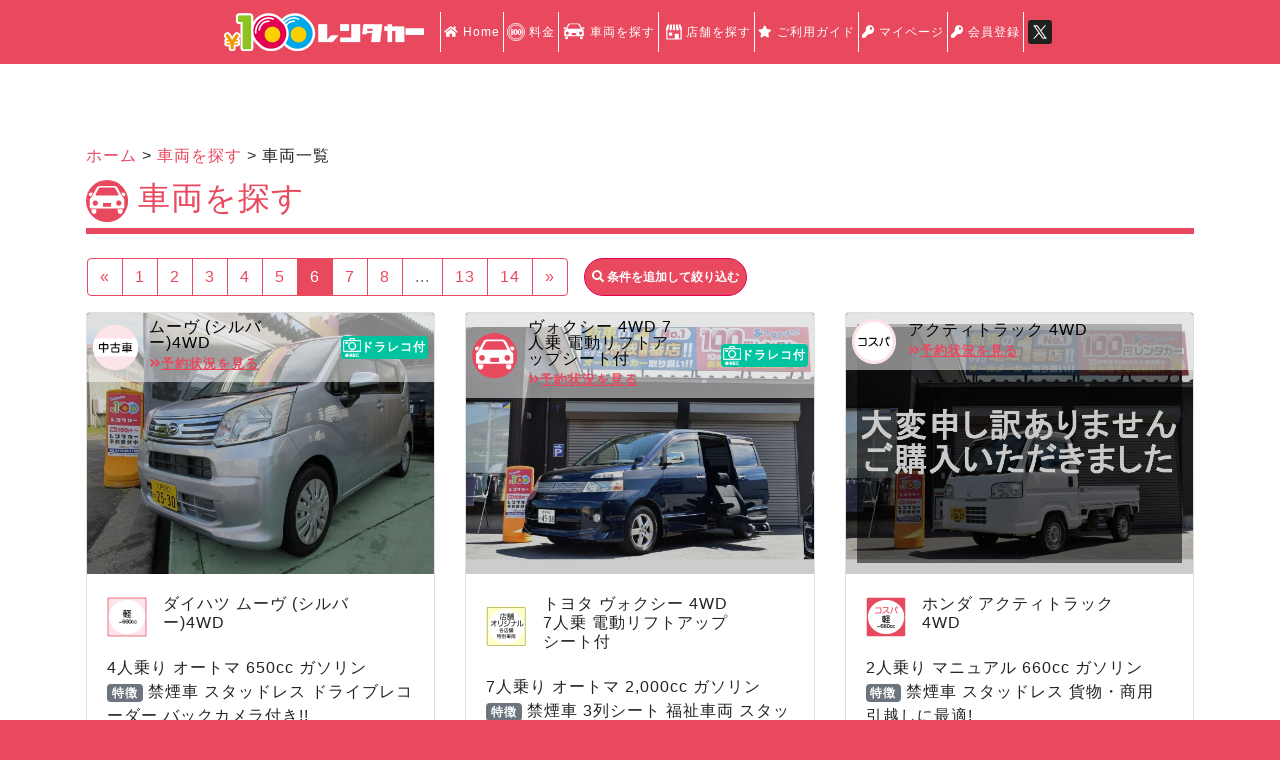

--- FILE ---
content_type: text/html; charset=UTF-8
request_url: https://100yen-rentacar.jp/carlist?car_features%5B0%5D=7&page=6
body_size: 215345
content:
<!doctype html>
<html lang="ja">
<head>
    <title>
                    車両を探す
                ｜100円レンタカー
    </title>
    <meta charset="utf-8">
<meta name="viewport" content="width=device-width, initial-scale=1, shrink-to-fit=no">
<!-- Google Tag Manager -->
<script>(function(w,d,s,l,i){w[l]=w[l]||[];w[l].push({'gtm.start':
            new Date().getTime(),event:'gtm.js'});var f=d.getElementsByTagName(s)[0],
        j=d.createElement(s),dl=l!='dataLayer'?'&l='+l:'';j.async=true;j.src=
        'https://www.googletagmanager.com/gtm.js?id='+i+dl;f.parentNode.insertBefore(j,f);
    })(window,document,'script','dataLayer','GTM-KPQ687DB');</script>
<!-- End Google Tag Manager -->

<!-- Google Tag Manager -->
<script>(function(w,d,s,l,i){w[l]=w[l]||[];w[l].push({'gtm.start':
            new Date().getTime(),event:'gtm.js'});var f=d.getElementsByTagName(s)[0],
        j=d.createElement(s),dl=l!='dataLayer'?'&l='+l:'';j.async=true;j.src=
        'https://www.googletagmanager.com/gtm.js?id='+i+dl;f.parentNode.insertBefore(j,f);
    })(window,document,'script','dataLayer','GTM-TXK7MCJ');</script>
<!-- End Google Tag Manager -->
    <link rel="stylesheet" href="https://use.fontawesome.com/releases/v5.1.0/css/all.css" integrity="sha384-lKuwvrZot6UHsBSfcMvOkWwlCMgc0TaWr+30HWe3a4ltaBwTZhyTEggF5tJv8tbt" crossorigin="anonymous">
<link rel="stylesheet" href="/bower_components/bootstrap4/dist/css/bootstrap.min.css">
<link rel="stylesheet" href="/bower_components/izimodal/css/iziModal.min.css">
<link rel="stylesheet" href="/bower_components/slick-carousel/slick/slick.css">
<link rel="stylesheet" href="/bower_components/slick-carousel/slick/slick-theme.css">
<link rel="stylesheet" href="/common/css/general.css">
<link rel="stylesheet" href="/common/css/general-sp.css">
<link rel="stylesheet" href="/common/css/common.css?v=8">
<link rel="stylesheet" href="/common/css/common-sp.css?v=2">
<link rel="stylesheet" href="/common/css/nav-foot.css">
    <style>
        .contents-all-wrap {
            /*padding-top: 4rem;*/
            padding-top: 8rem;
            padding-bottom: 4rem;
            background-color: #FFF;
        }
        .card {
            margin-bottom: 2.618rem;
            width: 100%;
        }
        .card-img-top {
        }

        .shop-name-absolute * {
            color: #FFF;
        }

        .shop-name-absolute span:before {
            font-family: "Font Awesome 5 Free";
            content: "\f101";
            -webkit-font-smoothing: antialiased;
            display: inline-block;
            font-style: normal;
            font-variant: normal;
            text-rendering: auto;
            line-height: 1;
            font-weight: 900;
        }

        .card-body p {
            padding-bottom: 0;
        }

        .shiborikomi-search-area{
            border-radius: 1.5rem;
            border: 1px solid #e9495e;
        }
        .shiborikomi-search-area .card-header{
            background-color: #f7a7af;
            color: #FFF;
        }
        .shiborikomi-search-area .card-header a{
            color: #FFF;
        }

        .shiborikomi-search-area .card-header span{
            text-decoration: underline;
        }
        .shiborikomi-search-area .card-header span:before{
            font-family: "Font Awesome 5 Free";
            content: "\f0da";
            font-size: 1em;
            font-weight: bold;
            color: #FFF;
            width: 1em;
        }

        .main-kensaku-btn{
            background-color: #FFF !important;
            border-color: #e50051;
            border-bottom: 5px solid hsla(339, 100%, 33%, 1) !important;
            color:#e50051;
            font-size: 1.618rem;
            width: 6em;
            font-weight: bold;
            box-shadow: 0px 0px 12px 6px #e9e9e9;
            display: inline-block;
        }

        .main-kensaku-btn:hover,.main-kensaku-btn:active{
            color:#e50051 !important;
            box-shadow: 0px 0px 12px 6px #e9e9e9 !important;
            border-color: #e50051 !important;
        }

        .pagenation-cover{
            margin-top: 0.5em;
            display: flex;
            flex-wrap: wrap-reverse;
        }
        .container-cover-ph1pw3{
            padding: 1rem;
        }

        .display-sum-num{margin-bottom: 0;}
        .used-car-list-car-detail em{
            font-weight: bold;
            font-style: normal !important;
        }
        .used-car-list-cv-btn-area a,.used-car-list-cv-btn-area button{
            font-size: 0.8rem !important;
        }

        /*絞り込み検索ボックス*/
        .shiborikomi-search-area .nav-tabs .nav-link{
            border: 1px solid #ced4da;
            color: #495057;
        }
        .shiborikomi-search-area .nav-tabs a.active{
            color: #FFF !important;
            /*border-color: #e9495e;*/
            background-color: #f7a7af !important;
        }
        .shiborikomi-search-area .nav-tabs .nav-item{
            flex-grow: 1;
        }
        /*@media (min-width: 1066px) {*/
            /*.rentacar-carlist-page .contents-all-wrap .nav-tabs .nav-item{*/
                /*flex-grow: 1;*/
            /*}*/
        /*}*/

        .shiborikomi-search-area .tab-content.kadomaru25{
            border: 1px solid #ced4da;
        }
        .shiborikomi-search-menu{
            margin-bottom: 0;
        }
        .main-kensaku-btn-clear{
            margin-left: 1rem;
            /*box-shadow: none !important;*/
            box-shadow: 0px 0px 12px 6px #e9e9e9;
            /*border: 1px solid #ced4da !important;*/
            /*color: #FFF !important;*/
            /*font-weight: bold;*/
            width: auto;
            display: inline-block;
            /*background-color: #ced4da;*/
            border: 1px solid #e50051;
            color: #e50051;
            background-color: #FFF !important;
            height: 38px;
            right: 0;
            top: 0;
        }
        button.main-kensaku-btn-clear:hover{
            background-color: #FFF !important;
            border: 1px solid #e50051;
            color: #e50051;
        }
        .archive-carlist-main-item{
            margin-bottom: 2em !important;
        }
        .main-kensaku-btn-clear{
            margin-bottom: 1rem !important;
            box-shadow: none !important;
        }

        @media (max-width: 767px) {

            .contents-all-wrap {
                padding-top: 4rem;
            }

            .pagenation-cover{
                margin-top: 0;
            }
            .main-kensaku-btn-clear{
                margin-left: 0 !important;
            }

            .h2-like-h1{
                font-size: 1.618rem;
            }

            .used-car-list-cv-btn-area a,.used-car-list-cv-btn-area button{
                font-size: 0.8rem !important;
            }

            .shiborikomi-search-area .nav-tabs a:before{
                font-family: "Font Awesome 5 Free";
                content: "\f0d7";
                font-weight: bold;
                margin-right: 5px;
                margin-left: 5px;
            }
            .shiborikomi-search-area .tab-content.kadomaru25{
                background-color: #f7a7af;
                border-radius: 0 !important;
            }
            .shiborikomi-search-area .tab-content>.tab-pane {
                background-color: #FFF;
                border-radius: .25rem;
            }

            .used-car-list-cv-btn-area .col-4{
                padding: 0 !important;
            }
            .contents-all-wrap .nav-tabs .nav-link {
                border-radius: 0 !important;
            }
            .contents-all-wrap .nav-tabs .nav-item {
                width: 50%;
                /*font-size: small;*/
            }
            .nav-item-shiborikomi-price, .nav-item-shiborikomi-price {
                width: 100% !important;
                border-width: 1px;
            }
            .nav-link {
                display: block;
                padding: 0.5rem 0.25rem;
                text-align: left;
            }
            .shiborikomi-search-area .nav-tabs .nav-link{
            border-right-width: 0px;
            }
            .contents-all-wrap .nav-tabs {
                border-right: 1px solid #ccc;
            }
            .shiborikomi-search-menu{
                margin-bottom: 0 !important;
            }
            .pagination {
                flex-wrap: wrap !important;
                justify-content: center;
            }
            li.page-item {
                flex-grow: 1;
                text-align: center;
            }
        }

        .main-kensaku-btn-clear.bg-e9495e{
            background-color: #e9495e !important;
        }
        .main-kensaku-btn-clear.bg-e9495e:hover{
            color: #e9495e !important;
        }

        @media  all and (-ms-high-contrast: none) {
            .archive-carlist-main{
                width: 100%;
            }
        }

        /*ドラレコアイコン*/
        span.badge-original-drive-recorder {
            color: #FFF !important;
            padding: 2px;
            background-position: 5px;
            width: auto;
            white-space:normal;
            display: flex;
            align-content: center;
            align-items: center;
            justify-content: center;
            background-color: #00c4a0;
        }
        span.badge-original-drive-recorder:before {
            content:"";
        }
        span.badge-original-drive-recorder img {
            display: inline-block;
            width: 1.5em;
            height: auto;
        }

        /* //ドラレコアイコン*/

        /*満10クラス統廃合改修に伴う修正*/
        .archiveCarlistMainItem_carClassBadge img {
            width: 40px;
            height: auto;
        }

        /*災害支援*/
        .disasterSupport{
            position: absolute;
            left: 0;
            bottom: 0;
            width: 100%;
            background-color: rgb(255 157 170);
            padding: 1px 5px;
            font-weight: bold;
            text-align: center;
            color: #FFF;
            letter-spacing: 5px;
            font-size: 1.25rem;
        }

    </style>
</head>
<body class="archive-page rentacar-carlist-page">

<!-- Google Tag Manager (noscript) -->
<noscript><iframe src="https://www.googletagmanager.com/ns.html?id=GTM-KPQ687DB"
                  height="0" width="0" style="display:none;visibility:hidden"></iframe></noscript>
<!-- End Google Tag Manager (noscript) -->

<header class="fixed-top">

    
        
            
                
            
                
            
        
        
            
                
                    
                    
                
                
                
                
                    
                
            
        
    

<nav class="navbar navbar-expand-lg navbar-dark bg-dark align-middle justify-content-lg-center bg-e9495e">



    <div class="d-lg-flex w-100 justify-content-between justify-content-lg-center max-width-1350px">
        
        <div class="d-flex justify-content-between d-lg-inline-block">
            
            <div id="navbar-h1">
            <a href="/" class="navbar-brand align-middle"><img src="/common/img/common/header-logo.png" alt="100円レンタカー"></a>
                </div>
    <button class="navbar-toggler" type="button" data-toggle="collapse" data-target="#gnav" aria-controls="gnav" aria-expanded="false" aria-label="Toggle navigation">
        <span class="navbar-toggler-icon"></span>
    </button></div>




    <div class="collapse navbar-collapse gnav-flex-initial" id="gnav">
        <ul class="navbar-nav">
            <li class="nav-item">
                <a class="nav-link col" href="/"><i class="fa fa-home"></i> Home</a>
            </li>

            <li class="nav-item">
                <a class="nav-link col" href="/price/"><img src="/common/img/hyakuen.svg" class="width-15em"> 料金</a>
            </li>

            <li class="nav-item">
                <a class="nav-link col" href="/carlist-search"><img src="/common/img/car2.svg" style="width:2em;"> 車両を探す</a>
            </li>

            <li class="nav-item">
                <a class="nav-link col" href="/baselist/"><img src="/common/img/shop.svg" class="width-2em">店舗を探す</a>
            </li>

            <li class="nav-item">
                <a class="nav-link col" href="/guide"><i class="fa fa-star"></i> ご利用ガイド</a>
            </li>

            <li class="nav-item d-lg-none">
                <a class="nav-link col" href="/guide/first.php"><i class="fa fa-star"></i> 予約方法</a>
            </li>

            <li class="nav-item">
                <a class="nav-link disabled" href="/mypage/login/"><i class="fa fa-key"></i> マイページ</a>
            </li>


                            <li class="nav-item">
                    <a class="nav-link disabled" href="/mypage/register/"><i class="fa fa-key"></i> 会員登録</a>
                </li>
            

                <li class="nav-item pc-x-link" style="border-right: none;display: flex;align-items: center">
                    <a class="nav-link disabled only-pc" href="https://x.com/100yenrentacar" target="_blank" style="display: flex;column-gap: 5px;padding: 0">
                        <img src="/common/img/x_icon.png" alt="x.comアイコン" style="width: 2rem;height: auto">
                    </a>
                </li>
                <li class="nav-item sp-x-link">
                    <a class="nav-link disabled d-flex" href="https://x.com/100yenrentacar" target="_blank" style="align-items: center"><img src="/common/img/x_icon.png" alt="x.comアイコン" style="width: 2rem;height: auto;margin-left: 8px;margin-right: -15px;"><div>X公式アカウント</div></a>
                </li>










        </ul>
    </div></div>
    
    
    
</nav>

</header>
<div class="watch-car-list-button-top"><a class="btn view-watch-list-btn-in-allpage" href="/usedcar/watchlist">ウォッチリストを見る</a></div>

<div class="contents-all-wrap">

    <div class="wrap">
        <div class="container-fluid" style="background-color: #FFF;">

            <div class="usedcar-list-main-cont">

                <div class="container container-cover-ph1pw3">

                    <div class="breadcrumbs">
                        <a href="/">ホーム</a> >
                        <a href="/carlist-search">車両を探す</a> >
                        車両一覧
                    </div>

                    <div class="row mx-0">
                        <h1 class="col-12 h2-like-h1">
                            <img src="/common/img/car2.svg" style="width:2.618rem;height: auto;">
                                                            車両を探す
                                                    </h1>
                    </div>

                    <div class="row mx-auto">

                        <div id="accordion" class="col-12 d-none" style="padding: 0;">

                            <div class="card shiborikomi-search-area">
                                <div class="card-header">
                                    <a class="card-link" data-toggle="collapse" href="#collapseOne">
                                        <span>絞り込み検索</span>
                                    </a>
                                </div>
                                <div id="collapseOne" class="collapse" data-parent="#accordion">
                                    <div class="card-body">
                                        <form action="https://100yen-rentacar.jp/carlist" method="get">

                                            <div class="row">
                                                <div class="col-sm-12">
                                                    <select name="base_add1" class="form-control p-2 mb-2 sp-width-100-items">
                                                        <option value="">都道府県</option>
                                                                                                                    <option value="北海道">北海道</option>
                                                                                                                    <option value="青森県">青森県</option>
                                                                                                                    <option value="岩手県">岩手県</option>
                                                                                                                    <option value="宮城県">宮城県</option>
                                                                                                                    <option value="秋田県">秋田県</option>
                                                                                                                    <option value="山形県">山形県</option>
                                                                                                                    <option value="福島県">福島県</option>
                                                                                                                    <option value="茨城県">茨城県</option>
                                                                                                                    <option value="栃木県">栃木県</option>
                                                                                                                    <option value="群馬県">群馬県</option>
                                                                                                                    <option value="埼玉県">埼玉県</option>
                                                                                                                    <option value="千葉県">千葉県</option>
                                                                                                                    <option value="東京都">東京都</option>
                                                                                                                    <option value="神奈川県">神奈川県</option>
                                                                                                                    <option value="新潟県">新潟県</option>
                                                                                                                    <option value="富山県">富山県</option>
                                                                                                                    <option value="石川県">石川県</option>
                                                                                                                    <option value="福井県">福井県</option>
                                                                                                                    <option value="山梨県">山梨県</option>
                                                                                                                    <option value="長野県">長野県</option>
                                                                                                                    <option value="岐阜県">岐阜県</option>
                                                                                                                    <option value="静岡県">静岡県</option>
                                                                                                                    <option value="愛知県">愛知県</option>
                                                                                                                    <option value="三重県">三重県</option>
                                                                                                                    <option value="滋賀県">滋賀県</option>
                                                                                                                    <option value="京都府">京都府</option>
                                                                                                                    <option value="大阪府">大阪府</option>
                                                                                                                    <option value="兵庫県">兵庫県</option>
                                                                                                                    <option value="奈良県">奈良県</option>
                                                                                                                    <option value="和歌山県">和歌山県</option>
                                                                                                                    <option value="鳥取県">鳥取県</option>
                                                                                                                    <option value="島根県">島根県</option>
                                                                                                                    <option value="岡山県">岡山県</option>
                                                                                                                    <option value="広島県">広島県</option>
                                                                                                                    <option value="山口県">山口県</option>
                                                                                                                    <option value="徳島県">徳島県</option>
                                                                                                                    <option value="香川県">香川県</option>
                                                                                                                    <option value="愛媛県">愛媛県</option>
                                                                                                                    <option value="高知県">高知県</option>
                                                                                                                    <option value="福岡県">福岡県</option>
                                                                                                                    <option value="佐賀県">佐賀県</option>
                                                                                                                    <option value="長崎県">長崎県</option>
                                                                                                                    <option value="熊本県">熊本県</option>
                                                                                                                    <option value="大分県">大分県</option>
                                                                                                                    <option value="宮崎県">宮崎県</option>
                                                                                                                    <option value="鹿児島県">鹿児島県</option>
                                                                                                                    <option value="沖縄県">沖縄県</option>
                                                                                                            </select>
                                                    <input type="text" name="place_name" value="" class="form-control p-2 mb-2 mr-md-4 sp-width-100-items" placeholder="店舗名、地名">
                                                </div>
                                            </div>
                                            <p class="mb-1 small">
                                                絞り込みたい項目を、下のタブから選んでください。
                                            </p>

                                            <ul class="nav nav-tabs toppage-nav-tabs shiborikomi-search-menu">
                                                <li class="nav-item">
                                                    <a href="#tab1" class="nav-link navbar-default active" data-toggle="tab">メーカー</a>
                                                </li>
                                                <li class="nav-item">
                                                    <a href="#tab2" class="nav-link navbar-default" data-toggle="tab">車両クラス</a>
                                                </li>
                                                <li class="nav-item">
                                                    <a href="#tab3" class="nav-link navbar-default" data-toggle="tab">車両タイプ</a>
                                                </li>
                                                <li class="nav-item">
                                                    <a href="#tab4" class="nav-link navbar-default" data-toggle="tab">車両の特徴</a>
                                                </li>
                                                <li class="nav-item">
                                                    <a href="#tab5" class="nav-link navbar-default" data-toggle="tab">ミッション</a>
                                                </li>
                                                <li class="nav-item">
                                                    <a href="#tab6" class="nav-link navbar-default" data-toggle="tab">乗車定員</a>
                                                </li>
                                                <li class="nav-item nav-item-shiborikomi-price">
                                                    <a href="#tab7" class="nav-link navbar-default" data-toggle="tab">レンタル料金（1日料金）</a>
                                                </li>
                                                <li class="nav-item nav-item-shiborikomi-option">
                                                    <a href="#tab8" class="nav-link navbar-default" data-toggle="tab">利用可能オプション</a>
                                                </li>
                                            </ul>
                                            <!--タブの中身-->
                                            <div class="tab-content kadomaru25">
                                                <div id="tab1" class="tab-pane top-news-tab active">

                                                    <div class="row">
                                                        <div class="col-sm-12">
                                                            
                                                            
                                                            
                                                            
                                                            
                                                            
                                                                                                                            <label><input type="checkbox" name="car_makers[]" value="トヨタ"> トヨタ</label>
                                                                                                                            <label><input type="checkbox" name="car_makers[]" value="日産"> 日産</label>
                                                                                                                            <label><input type="checkbox" name="car_makers[]" value="三菱"> 三菱</label>
                                                                                                                            <label><input type="checkbox" name="car_makers[]" value="ホンダ"> ホンダ</label>
                                                                                                                            <label><input type="checkbox" name="car_makers[]" value="マツダ"> マツダ</label>
                                                                                                                            <label><input type="checkbox" name="car_makers[]" value="スズキ"> スズキ</label>
                                                                                                                            <label><input type="checkbox" name="car_makers[]" value="スバル"> スバル</label>
                                                                                                                            <label><input type="checkbox" name="car_makers[]" value="ダイハツ"> ダイハツ</label>
                                                                                                                    </div>
                                                    </div>

                                                </div>
                                                <div id="tab2" class="tab-pane">

                                                    <div class="row">
                                                        <div class="col-sm-12">
                                                                                                                            <label><input type="checkbox" name="car_classes[]" value="8"> 軽クラス</label>
                                                                                                                            <label><input type="checkbox" name="car_classes[]" value="10"> 軽VT（バントラ）クラス</label>
                                                                                                                            <label><input type="checkbox" name="car_classes[]" value="1"> コンパクトAクラス</label>
                                                                                                                            <label><input type="checkbox" name="car_classes[]" value="11"> コンパクトBクラス</label>
                                                                                                                            <label><input type="checkbox" name="car_classes[]" value="17"> ミドルクラス</label>
                                                                                                                            <label><input type="checkbox" name="car_classes[]" value="2"> ミニバンクラス</label>
                                                                                                                            <label><input type="checkbox" name="car_classes[]" value="3"> プレミアムクラス</label>
                                                                                                                            <label><input type="checkbox" name="car_classes[]" value="22"> VT（バントラ）クラス</label>
                                                                                                                            <label><input type="checkbox" name="car_classes[]" value="4"> ショップオリジナル</label>
                                                                                                                            <label><input type="checkbox" name="car_classes[]" value="9"> 新車軽クラス</label>
                                                                                                                            <label><input type="checkbox" name="car_classes[]" value="5"> 新車コンパクトクラス</label>
                                                                                                                            <label><input type="checkbox" name="car_classes[]" value="23"> 新車ミドルクラス</label>
                                                                                                                            <label><input type="checkbox" name="car_classes[]" value="6"> 新車ミニバンクラス</label>
                                                                                                                            <label><input type="checkbox" name="car_classes[]" value="7"> 新車プレミアムクラス</label>
                                                                                                                            <label><input type="checkbox" name="car_classes[]" value="18"> コスパ軽クラス</label>
                                                                                                                            <label><input type="checkbox" name="car_classes[]" value="19"> コスパコンパクトクラス</label>
                                                                                                                            <label><input type="checkbox" name="car_classes[]" value="24"> コスパミドルクラス</label>
                                                                                                                            <label><input type="checkbox" name="car_classes[]" value="20"> コスパミニバンクラス</label>
                                                                                                                            <label><input type="checkbox" name="car_classes[]" value="25"> コスパプレミアムクラス</label>
                                                                                                                            <label><input type="checkbox" name="car_classes[]" value="21"> コスパVTクラス</label>
                                                                                                                    </div>
                                                    </div>

                                                </div>
                                                <div id="tab3" class="tab-pane">

                                                    <div class="row">
                                                        <div class="col-sm-12">
                                                                                                                            <label><input type="checkbox" name="car_types[]" value="1"> 乗用車</label>
                                                                                                                            <label><input type="checkbox" name="car_types[]" value="2"> マイクロバス</label>
                                                                                                                            <label><input type="checkbox" name="car_types[]" value="3"> トラック・貨物</label>
                                                                                                                            <label><input type="checkbox" name="car_types[]" value="4"> 特種用途車</label>
                                                                                                                            <label><input type="checkbox" name="car_types[]" value="5"> 二輪車</label>
                                                                                                                    </div>
                                                    </div>

                                                </div>

                                                <div id="tab4" class="tab-pane">

                                                    <div class="row">
                                                        <div class="col-sm-12">
                                                            <label><input type="checkbox" name="car_nosmoking" value="1"> 禁煙車</label>&nbsp;&nbsp;
                                                            <label><input type="checkbox" name="car_coupe" value="1"> オープン</label>&nbsp;&nbsp;
                                                            <label><input type="checkbox" name="car_welfare" value="1"> 福祉車両</label>&nbsp;&nbsp;
                                                            <label><input type="checkbox" name="car_ev" value="1"> EV車</label>&nbsp;&nbsp;
                                                            <label><input type="checkbox" name="car_hybrid" value="1"> ハイブリッド車</label>&nbsp;&nbsp;
                                                            <label><input type="checkbox" name="car_bike" value="1"> バイク</label>&nbsp;&nbsp;
                                                            <label><input type="checkbox" name="car_studless" value="1"> スタッドレス装着車</label>&nbsp;&nbsp;
                                                            <label><input type="checkbox" name="car_camping" value="1"> キャンピングカー</label>&nbsp;&nbsp;
                                                            <label><input type="checkbox" name="car_cargo" value="1"> 貨物・トラック</label>&nbsp;&nbsp;
                                                        </div>
                                                    </div>

                                                </div>

                                                <div id="tab5" class="tab-pane">

                                                    <div class="row">
                                                        <div class="col-sm-12">
                                                            <div class="form-check form-check-inline">
                                                                <label class="form-check-label"><input class="form-check-input" type="radio" name="car_mission" value="" checked>すべて</label>
                                                            </div>
                                                                                                                            <div class="form-check form-check-inline">
                                                                    <label class="form-check-label">
                                                                        <input class="form-check-input" type="radio" name="car_mission" value="1">オートマ
                                                                    </label>
                                                                </div>
                                                                                                                            <div class="form-check form-check-inline">
                                                                    <label class="form-check-label">
                                                                        <input class="form-check-input" type="radio" name="car_mission" value="2">マニュアル
                                                                    </label>
                                                                </div>
                                                                                                                    </div>
                                                    </div>

                                                </div>

                                                <div id="tab6" class="tab-pane">

                                                    <div class="row">
                                                        <div class="col-sm-12">
                                                            <label><input type="radio" name="car_ride_range" value="" checked> すべて</label>&nbsp;&nbsp;
                                                            <label><input type="radio" name="car_ride_range" value="1"> 1人</label>&nbsp;&nbsp;
                                                            <label><input type="radio" name="car_ride_range" value="2"> 2人から4人</label>&nbsp;&nbsp;
                                                            <label><input type="radio" name="car_ride_range" value="3"> 5人から6人</label>&nbsp;&nbsp;
                                                            <label><input type="radio" name="car_ride_range" value="4"> 7人以上</label>&nbsp;&nbsp;
                                                        </div>
                                                    </div>

                                                </div>

                                                <div id="tab7" class="tab-pane">

                                                    <div class="row">
                                                        <div class="col-sm-12">
                                                            <label><input type="radio" name="rental_price_range" value="" checked> すべて</label>&nbsp;&nbsp;
                                                            <label><input type="radio" name="rental_price_range" value="1"> 5,000円以下</label>&nbsp;&nbsp;
                                                            <label><input type="radio" name="rental_price_range" value="2"> 5,000円以上6,000円以内</label>&nbsp;&nbsp;
                                                            <label><input type="radio" name="rental_price_range" value="3"> 6,000円以上8,000円以内</label>&nbsp;&nbsp;
                                                            <label><input type="radio" name="rental_price_range" value="4"> 8,000円以上10,000円以内</label>&nbsp;&nbsp;
                                                            <label><input type="radio" name="rental_price_range" value="5"> 10,000円以上</label>&nbsp;&nbsp;
                                                        </div>
                                                    </div>

                                                </div>

                                                <div id="tab8" class="tab-pane">

                                                    <div class="row">
                                                        <div class="col-sm-12">
                                                                                                                            <label><input type="checkbox" name="options[]" value="1"> ナビ</label>
                                                                                                                            <label><input type="checkbox" name="options[]" value="2"> チャイルドシート</label>
                                                                                                                            <label><input type="checkbox" name="options[]" value="4"> キャリア</label>
                                                                                                                            <label><input type="checkbox" name="options[]" value="6"> 車宅配(片道3kmまで)</label>
                                                                                                                            <label><input type="checkbox" name="options[]" value="7"> 車宅配(往復3kmまで)</label>
                                                                                                                            <label><input type="checkbox" name="options[]" value="8"> 免責補償</label>
                                                                                                                            <label><input type="checkbox" name="options[]" value="11"> 免責補償ワイド</label>
                                                                                                                            <label><input type="checkbox" name="options[]" value="9"> ペット可</label>
                                                                                                                            <label><input type="checkbox" name="options[]" value="10"> スタッドレス</label>
                                                                                                                    </div>
                                                    </div>

                                                </div>
                                            </div>

                                            <div class="row mt-3">
                                                <div class="col-sm-12" style="white-space: nowrap;">
                                                    <div class="row form-inline">
                                                        <div class="col-12 p-2 text-center">
                                                            <button type="submit" class="btn btn-info btn-block badge-pill main-kensaku-btn"
                                                                    style=""><span>検索</span>
                                                            </button>
                                                            <button type="button" onclick="javascript:location.href='/carlist'" class="btn btn-info btn-block main-kensaku-btn-clear"><span>条件クリア</span>
                                                            </button>
                                                        </div>
                                                        
                                                        
                                                        
                                                        
                                                        
                                                        
                                                        
                                                    </div>
                                                </div>
                                            </div>

                                        </form>
                                    </div>

                                </div>
                            </div>

                        </div>

                        
                            <div class="row archive-carlist-main">

                                
                                <div class="col-12 pagenation-cover px-3">
                                    <ul class="pagination">
        
                    <li class="page-item"><a class="page-link" href="https://100yen-rentacar.jp/carlist?car_features%5B0%5D=7&amp;page=5" rel="prev">&laquo;</a></li>
        
        
                    
            
            
                                                                        <li class="page-item"><a class="page-link" href="https://100yen-rentacar.jp/carlist?car_features%5B0%5D=7&amp;page=1">1</a></li>
                                                                                <li class="page-item"><a class="page-link" href="https://100yen-rentacar.jp/carlist?car_features%5B0%5D=7&amp;page=2">2</a></li>
                                                                                <li class="page-item"><a class="page-link" href="https://100yen-rentacar.jp/carlist?car_features%5B0%5D=7&amp;page=3">3</a></li>
                                                                                <li class="page-item"><a class="page-link" href="https://100yen-rentacar.jp/carlist?car_features%5B0%5D=7&amp;page=4">4</a></li>
                                                                                <li class="page-item"><a class="page-link" href="https://100yen-rentacar.jp/carlist?car_features%5B0%5D=7&amp;page=5">5</a></li>
                                                                                <li class="page-item active"><span class="page-link">6</span></li>
                                                                                <li class="page-item"><a class="page-link" href="https://100yen-rentacar.jp/carlist?car_features%5B0%5D=7&amp;page=7">7</a></li>
                                                                                <li class="page-item"><a class="page-link" href="https://100yen-rentacar.jp/carlist?car_features%5B0%5D=7&amp;page=8">8</a></li>
                                                                    
                            <li class="page-item disabled"><span class="page-link">...</span></li>
            
            
                                
            
            
                                                                        <li class="page-item"><a class="page-link" href="https://100yen-rentacar.jp/carlist?car_features%5B0%5D=7&amp;page=13">13</a></li>
                                                                                <li class="page-item"><a class="page-link" href="https://100yen-rentacar.jp/carlist?car_features%5B0%5D=7&amp;page=14">14</a></li>
                                                        
        
                    <li class="page-item"><a class="page-link" href="https://100yen-rentacar.jp/carlist?car_features%5B0%5D=7&amp;page=7" rel="next">&raquo;</a></li>
            </ul>

                                    <button type="button" onclick="javascript:location.href='https://100yen-rentacar.jp/carlist-search?car_features%5B0%5D=7&amp;page=6'" class="btn btn-info btn-block main-kensaku-btn-clear badge badge-pill bg-e9495e text-white"><span><i class="fa fa-search"></i> 条件を追加して絞り込む</span></button>
                                </div>

                                
                                    <div class="col-12 col-md-4 d-flex flex-wrap archive-carlist-main-item">
                                        <div class="card" style="overflow: hidden;">

                                            <div style="position: relative;background-color: #000;overflow: hidden;">

                                                                                                    <img class="card-img-top d-block w-100" src="https://manage.100yen-rentacar.jp/img/car_img640/1753428770316927.jpg" alt="">
                                                
                                                
                                                <a href="/car/detail/21240" style="text-decoration: none;">

                                                    <div class="shop-name-absolute" style="position: absolute;left:1rem;top:1rem;">

                                                        <div class="row no-gutters align-items-center">
                                                            <div class="col-2">
                                                                                                                                    <img src="/common/img/class-chuko.png" style="width:80%;height: auto;">
                                                                                                                            </div>
                                                            <div class="col-10">
                                                                <div class="row no-gutters">

                                                                    <div class="col">
                                                                        <h2 class="card-title">ムーヴ (シルバー)4WD</h2>
                                                                        <p class="card-text" style="padding: 0;">
                                                                            <span class="small" style="text-decoration: underline;display: inline-block;">予約状況を見る</span>
                                                                        </p>
                                                                    </div>
                                                                                                                                            <div class="col-5 col-xs-4 d-flex justify-content-end align-content-center align-items-center">
                                                                        <span class="badge badge-info badge- badge-original-drive-recorder">
                                                                            <img src="/common/img/icon/drive-recorder.png">ドラレコ付
                                                                        </span>
                                                                    </div>
                                                                    
                                                                </div>

                                                            </div>

                                                        </div>

                                                    </div>
                                                </a>
                                            </div>

                                            <div class="card-body">
                                                <div class="row align-items-center" style="margin-bottom: 1rem">

                                                    <div class="col-2 archiveCarlistMainItem_carClassBadge">
                                                        
                                                        <img src="/common/img/car/car_class/8.gif">
                                                    </div>
                                                    
                                                    <div class="col-8"><h6 style="padding-bottom: 0;">ダイハツ ムーヴ (シルバー)4WD</h6></div>

                                                </div>

                                                <p class="card-text" style="padding: 0;">
                                                    4人乗り オートマ 650cc ガソリン<br>
                                                    <span class="badge badge-secondary">特徴</span> 禁煙車  スタッドレス  ドライブレコーダー  バックカメラ付き!!<br>
                                                    <span class="badge badge-secondary">利用可能オプション</span> 免責補償 免責補償ワイド チャイルドシート ジュニアシート ジュニアシート×2 チャイルドシート×2<br>
                                                    
                                                                                                            <span class="badge badge-secondary">6時間料金</span> 2,700円（税込）<br>
                                                                                                        <span class="badge badge-secondary">24時間料金</span> 4,500円（税込）<br>
                                                </p>

                                            </div>

                                            <div class="row" style="padding:1rem;background-color: #e9495e;">
                                                <div class="col-6" style="text-align: center;"><a href="tel:080-2803-1156" class="btn btn-light badge-pill call-btn">電話する</a></div>
                                                <div class="col-6" style="text-align: center;"><a href="/car/detail/21240" class="btn btn-light badge-pill">空車確認</a></div>
                                                
                                            </div>
                                            <div class="row" style="padding:1rem;background-color: #e9495e;">
                                                <div class="col-12" style="text-align: center"><a style="width: 100%;white-space: inherit;" href="/base/detail/702" class="btn btn-light badge-pill">三沢店</a></div>
                                            </div>
                                        </div>
                                    </div>
                                
                                    <div class="col-12 col-md-4 d-flex flex-wrap archive-carlist-main-item">
                                        <div class="card" style="overflow: hidden;">

                                            <div style="position: relative;background-color: #000;overflow: hidden;">

                                                                                                    <img class="card-img-top d-block w-100" src="https://manage.100yen-rentacar.jp/img/car_img640/1753321752219256.jpg" alt="">
                                                
                                                
                                                <a href="/car/detail/21229" style="text-decoration: none;">

                                                    <div class="shop-name-absolute" style="position: absolute;left:1rem;top:1rem;">

                                                        <div class="row no-gutters align-items-center">
                                                            <div class="col-2">
                                                                                                                                    <img src="/common/img/car2.svg" style="width:80%;height: auto;">
                                                                                                                            </div>
                                                            <div class="col-10">
                                                                <div class="row no-gutters">

                                                                    <div class="col">
                                                                        <h2 class="card-title">ヴォクシー 4WD 7人乗 電動リフトアップシート付</h2>
                                                                        <p class="card-text" style="padding: 0;">
                                                                            <span class="small" style="text-decoration: underline;display: inline-block;">予約状況を見る</span>
                                                                        </p>
                                                                    </div>
                                                                                                                                            <div class="col-5 col-xs-4 d-flex justify-content-end align-content-center align-items-center">
                                                                        <span class="badge badge-info badge- badge-original-drive-recorder">
                                                                            <img src="/common/img/icon/drive-recorder.png">ドラレコ付
                                                                        </span>
                                                                    </div>
                                                                    
                                                                </div>

                                                            </div>

                                                        </div>

                                                    </div>
                                                </a>
                                            </div>

                                            <div class="card-body">
                                                <div class="row align-items-center" style="margin-bottom: 1rem">

                                                    <div class="col-2 archiveCarlistMainItem_carClassBadge">
                                                        
                                                        <img src="/common/img/car/car_class/4.gif">
                                                    </div>
                                                    
                                                    <div class="col-8"><h6 style="padding-bottom: 0;">トヨタ ヴォクシー 4WD 7人乗 電動リフトアップシート付</h6></div>

                                                </div>

                                                <p class="card-text" style="padding: 0;">
                                                    7人乗り オートマ 2,000cc ガソリン<br>
                                                    <span class="badge badge-secondary">特徴</span> 禁煙車  3列シート  福祉車両  スタッドレス  ドライブレコーダー  ゆったり3列シート!<br>
                                                    <span class="badge badge-secondary">利用可能オプション</span> 免責補償 <br>
                                                    
                                                                                                            <span class="badge badge-secondary">6時間料金</span> 5,000円（税込）<br>
                                                                                                        <span class="badge badge-secondary">24時間料金</span> 5,000円（税込）<br>
                                                </p>

                                            </div>

                                            <div class="row" style="padding:1rem;background-color: #e9495e;">
                                                <div class="col-6" style="text-align: center;"><a href="tel:0192-22-7070" class="btn btn-light badge-pill call-btn">電話する</a></div>
                                                <div class="col-6" style="text-align: center;"><a href="/car/detail/21229" class="btn btn-light badge-pill">空車確認</a></div>
                                                
                                            </div>
                                            <div class="row" style="padding:1rem;background-color: #e9495e;">
                                                <div class="col-12" style="text-align: center"><a style="width: 100%;white-space: inherit;" href="/base/detail/786" class="btn btn-light badge-pill">大船渡店</a></div>
                                            </div>
                                        </div>
                                    </div>
                                
                                    <div class="col-12 col-md-4 d-flex flex-wrap archive-carlist-main-item">
                                        <div class="card" style="overflow: hidden;">

                                            <div style="position: relative;background-color: #000;overflow: hidden;">

                                                                                                    <img class="card-img-top d-block w-100" src="https://manage.100yen-rentacar.jp/img/car_img640/1753321592191091_so.jpg" alt="">
                                                
                                                
                                                <a href="/car/detail/21228" style="text-decoration: none;">

                                                    <div class="shop-name-absolute" style="position: absolute;left:1rem;top:1rem;">

                                                        <div class="row no-gutters align-items-center">
                                                            <div class="col-2">
                                                                                                                                    <img src="/common/img/class-cospa.png" style="width:80%;height: auto;">
                                                                                                                            </div>
                                                            <div class="col-10">
                                                                <div class="row no-gutters">

                                                                    <div class="col">
                                                                        <h2 class="card-title">アクティトラック 4WD</h2>
                                                                        <p class="card-text" style="padding: 0;">
                                                                            <span class="small" style="text-decoration: underline;display: inline-block;">予約状況を見る</span>
                                                                        </p>
                                                                    </div>
                                                                    
                                                                </div>

                                                            </div>

                                                        </div>

                                                    </div>
                                                </a>
                                            </div>

                                            <div class="card-body">
                                                <div class="row align-items-center" style="margin-bottom: 1rem">

                                                    <div class="col-2 archiveCarlistMainItem_carClassBadge">
                                                        
                                                        <img src="/common/img/car/car_class/18.gif">
                                                    </div>
                                                    
                                                    <div class="col-8"><h6 style="padding-bottom: 0;">ホンダ アクティトラック 4WD</h6></div>

                                                </div>

                                                <p class="card-text" style="padding: 0;">
                                                    2人乗り マニュアル 660cc ガソリン<br>
                                                    <span class="badge badge-secondary">特徴</span> 禁煙車  スタッドレス  貨物・商用  引越しに最適!<br>
                                                    <span class="badge badge-secondary">利用可能オプション</span> 免責補償 免責補償ワイド <br>
                                                    
                                                                                                        <span class="badge badge-secondary">24時間料金</span> 3,600円（税込）<br>
                                                </p>

                                            </div>

                                            <div class="row" style="padding:1rem;background-color: #e9495e;">
                                                <div class="col-6" style="text-align: center;"><a href="tel:0192-22-7070" class="btn btn-light badge-pill call-btn">電話する</a></div>
                                                <div class="col-6" style="text-align: center;"><a href="/car/detail/21228" class="btn btn-light badge-pill">空車確認</a></div>
                                                
                                            </div>
                                            <div class="row" style="padding:1rem;background-color: #e9495e;">
                                                <div class="col-12" style="text-align: center"><a style="width: 100%;white-space: inherit;" href="/base/detail/786" class="btn btn-light badge-pill">大船渡店</a></div>
                                            </div>
                                        </div>
                                    </div>
                                
                                    <div class="col-12 col-md-4 d-flex flex-wrap archive-carlist-main-item">
                                        <div class="card" style="overflow: hidden;">

                                            <div style="position: relative;background-color: #000;overflow: hidden;">

                                                                                                    <img class="card-img-top d-block w-100" src="https://manage.100yen-rentacar.jp/img/car_img640/1753318722547252.jpg" alt="">
                                                
                                                
                                                <a href="/car/detail/21225" style="text-decoration: none;">

                                                    <div class="shop-name-absolute" style="position: absolute;left:1rem;top:1rem;">

                                                        <div class="row no-gutters align-items-center">
                                                            <div class="col-2">
                                                                                                                                    <img src="/common/img/class-cospa.png" style="width:80%;height: auto;">
                                                                                                                            </div>
                                                            <div class="col-10">
                                                                <div class="row no-gutters">

                                                                    <div class="col">
                                                                        <h2 class="card-title">80ヴォクシー // ナビ&amp;Bカメラ・GPS装着車</h2>
                                                                        <p class="card-text" style="padding: 0;">
                                                                            <span class="small" style="text-decoration: underline;display: inline-block;">予約状況を見る</span>
                                                                        </p>
                                                                    </div>
                                                                                                                                            <div class="col-5 col-xs-4 d-flex justify-content-end align-content-center align-items-center">
                                                                        <span class="badge badge-info badge- badge-original-drive-recorder">
                                                                            <img src="/common/img/icon/drive-recorder.png">ドラレコ付
                                                                        </span>
                                                                    </div>
                                                                    
                                                                </div>

                                                            </div>

                                                        </div>

                                                    </div>
                                                </a>
                                            </div>

                                            <div class="card-body">
                                                <div class="row align-items-center" style="margin-bottom: 1rem">

                                                    <div class="col-2 archiveCarlistMainItem_carClassBadge">
                                                        
                                                        <img src="/common/img/car/car_class/20.gif">
                                                    </div>
                                                    
                                                    <div class="col-8"><h6 style="padding-bottom: 0;">トヨタ 80ヴォクシー // ナビ&amp;Bカメラ・GPS装着車</h6></div>

                                                </div>

                                                <p class="card-text" style="padding: 0;">
                                                    8人乗り オートマ 2,000cc ガソリン<br>
                                                    <span class="badge badge-secondary">特徴</span> 禁煙車  3列シート  スタッドレス  ドライブレコーダー  ご家族でのレジャーにどうぞ!!無料でお車預かりサービスしております。<br>
                                                    <span class="badge badge-secondary">利用可能オプション</span> チャイルドシート 免責補償 免責補償ワイド ・台車 チャイルドシート 2台 ジュニアシート<br>
                                                    
                                                                                                        <span class="badge badge-secondary">24時間料金</span> 5,000円（税込）<br>
                                                </p>

                                            </div>

                                            <div class="row" style="padding:1rem;background-color: #e9495e;">
                                                <div class="col-6" style="text-align: center;"><a href="tel:082-209-0266" class="btn btn-light badge-pill call-btn">電話する</a></div>
                                                <div class="col-6" style="text-align: center;"><a href="/car/detail/21225" class="btn btn-light badge-pill">空車確認</a></div>
                                                
                                            </div>
                                            <div class="row" style="padding:1rem;background-color: #e9495e;">
                                                <div class="col-12" style="text-align: center"><a style="width: 100%;white-space: inherit;" href="/base/detail/681" class="btn btn-light badge-pill">広島北店</a></div>
                                            </div>
                                        </div>
                                    </div>
                                
                                    <div class="col-12 col-md-4 d-flex flex-wrap archive-carlist-main-item">
                                        <div class="card" style="overflow: hidden;">

                                            <div style="position: relative;background-color: #000;overflow: hidden;">

                                                                                                    <img class="card-img-top d-block w-100" src="https://manage.100yen-rentacar.jp/img/car_img640/1751761256370741.jpg" alt="">
                                                
                                                
                                                <a href="/car/detail/21150" style="text-decoration: none;">

                                                    <div class="shop-name-absolute" style="position: absolute;left:1rem;top:1rem;">

                                                        <div class="row no-gutters align-items-center">
                                                            <div class="col-2">
                                                                                                                                    <img src="/common/img/class-chuko.png" style="width:80%;height: auto;">
                                                                                                                            </div>
                                                            <div class="col-10">
                                                                <div class="row no-gutters">

                                                                    <div class="col">
                                                                        <h2 class="card-title">ピクシスエポック(白)4WD</h2>
                                                                        <p class="card-text" style="padding: 0;">
                                                                            <span class="small" style="text-decoration: underline;display: inline-block;">予約状況を見る</span>
                                                                        </p>
                                                                    </div>
                                                                                                                                            <div class="col-5 col-xs-4 d-flex justify-content-end align-content-center align-items-center">
                                                                        <span class="badge badge-info badge- badge-original-drive-recorder">
                                                                            <img src="/common/img/icon/drive-recorder.png">ドラレコ付
                                                                        </span>
                                                                    </div>
                                                                    
                                                                </div>

                                                            </div>

                                                        </div>

                                                    </div>
                                                </a>
                                            </div>

                                            <div class="card-body">
                                                <div class="row align-items-center" style="margin-bottom: 1rem">

                                                    <div class="col-2 archiveCarlistMainItem_carClassBadge">
                                                        
                                                        <img src="/common/img/car/car_class/8.gif">
                                                    </div>
                                                    
                                                    <div class="col-8"><h6 style="padding-bottom: 0;">トヨタ ピクシスエポック(白)4WD</h6></div>

                                                </div>

                                                <p class="card-text" style="padding: 0;">
                                                    4人乗り オートマ 650cc ガソリン<br>
                                                    <span class="badge badge-secondary">特徴</span> 禁煙車  スタッドレス  ドライブレコーダー  ちょい乗りに最適!<br>
                                                    <span class="badge badge-secondary">利用可能オプション</span> 免責補償 免責補償ワイド チャイルドシート ジュニアシート チャイルドシート×2<br>
                                                    
                                                                                                            <span class="badge badge-secondary">6時間料金</span> 2,700円（税込）<br>
                                                                                                        <span class="badge badge-secondary">24時間料金</span> 4,500円（税込）<br>
                                                </p>

                                            </div>

                                            <div class="row" style="padding:1rem;background-color: #e9495e;">
                                                <div class="col-6" style="text-align: center;"><a href="tel:080-2803-1156" class="btn btn-light badge-pill call-btn">電話する</a></div>
                                                <div class="col-6" style="text-align: center;"><a href="/car/detail/21150" class="btn btn-light badge-pill">空車確認</a></div>
                                                
                                            </div>
                                            <div class="row" style="padding:1rem;background-color: #e9495e;">
                                                <div class="col-12" style="text-align: center"><a style="width: 100%;white-space: inherit;" href="/base/detail/702" class="btn btn-light badge-pill">三沢店</a></div>
                                            </div>
                                        </div>
                                    </div>
                                
                                    <div class="col-12 col-md-4 d-flex flex-wrap archive-carlist-main-item">
                                        <div class="card" style="overflow: hidden;">

                                            <div style="position: relative;background-color: #000;overflow: hidden;">

                                                                                                    <img class="card-img-top d-block w-100" src="https://manage.100yen-rentacar.jp/img/car_img640/1751760884563793.jpg" alt="">
                                                
                                                
                                                <a href="/car/detail/21149" style="text-decoration: none;">

                                                    <div class="shop-name-absolute" style="position: absolute;left:1rem;top:1rem;">

                                                        <div class="row no-gutters align-items-center">
                                                            <div class="col-2">
                                                                                                                                    <img src="/common/img/class-cospa.png" style="width:80%;height: auto;">
                                                                                                                            </div>
                                                            <div class="col-10">
                                                                <div class="row no-gutters">

                                                                    <div class="col">
                                                                        <h2 class="card-title">ヴォクシー(黒) 4WD</h2>
                                                                        <p class="card-text" style="padding: 0;">
                                                                            <span class="small" style="text-decoration: underline;display: inline-block;">予約状況を見る</span>
                                                                        </p>
                                                                    </div>
                                                                                                                                            <div class="col-5 col-xs-4 d-flex justify-content-end align-content-center align-items-center">
                                                                        <span class="badge badge-info badge- badge-original-drive-recorder">
                                                                            <img src="/common/img/icon/drive-recorder.png">ドラレコ付
                                                                        </span>
                                                                    </div>
                                                                    
                                                                </div>

                                                            </div>

                                                        </div>

                                                    </div>
                                                </a>
                                            </div>

                                            <div class="card-body">
                                                <div class="row align-items-center" style="margin-bottom: 1rem">

                                                    <div class="col-2 archiveCarlistMainItem_carClassBadge">
                                                        
                                                        <img src="/common/img/car/car_class/20.gif">
                                                    </div>
                                                    
                                                    <div class="col-8"><h6 style="padding-bottom: 0;">トヨタ ヴォクシー(黒) 4WD</h6></div>

                                                </div>

                                                <p class="card-text" style="padding: 0;">
                                                    7人乗り オートマ 1,980cc ガソリン<br>
                                                    <span class="badge badge-secondary">特徴</span> 禁煙車  スタッドレス  ドライブレコーダー  ご家族でのレジャーにどうぞ!<br>
                                                    <span class="badge badge-secondary">利用可能オプション</span> 免責補償 免責補償ワイド チャイルドシート ジュニアシート チャイルドシート×2<br>
                                                    
                                                                                                        <span class="badge badge-secondary">24時間料金</span> 5,000円（税込）<br>
                                                </p>

                                            </div>

                                            <div class="row" style="padding:1rem;background-color: #e9495e;">
                                                <div class="col-6" style="text-align: center;"><a href="tel:080-2803-1156" class="btn btn-light badge-pill call-btn">電話する</a></div>
                                                <div class="col-6" style="text-align: center;"><a href="/car/detail/21149" class="btn btn-light badge-pill">空車確認</a></div>
                                                
                                            </div>
                                            <div class="row" style="padding:1rem;background-color: #e9495e;">
                                                <div class="col-12" style="text-align: center"><a style="width: 100%;white-space: inherit;" href="/base/detail/702" class="btn btn-light badge-pill">三沢店</a></div>
                                            </div>
                                        </div>
                                    </div>
                                
                                    <div class="col-12 col-md-4 d-flex flex-wrap archive-carlist-main-item">
                                        <div class="card" style="overflow: hidden;">

                                            <div style="position: relative;background-color: #000;overflow: hidden;">

                                                                                                    <img class="card-img-top d-block w-100" src="https://manage.100yen-rentacar.jp/img/car_img640/1751419138728446.jpg" alt="">
                                                
                                                
                                                <a href="/car/detail/21125" style="text-decoration: none;">

                                                    <div class="shop-name-absolute" style="position: absolute;left:1rem;top:1rem;">

                                                        <div class="row no-gutters align-items-center">
                                                            <div class="col-2">
                                                                                                                                    <img src="/common/img/class-chuko.png" style="width:80%;height: auto;">
                                                                                                                            </div>
                                                            <div class="col-10">
                                                                <div class="row no-gutters">

                                                                    <div class="col">
                                                                        <h2 class="card-title">クリッパーT 6674</h2>
                                                                        <p class="card-text" style="padding: 0;">
                                                                            <span class="small" style="text-decoration: underline;display: inline-block;">予約状況を見る</span>
                                                                        </p>
                                                                    </div>
                                                                                                                                            <div class="col-5 col-xs-4 d-flex justify-content-end align-content-center align-items-center">
                                                                        <span class="badge badge-info badge- badge-original-drive-recorder">
                                                                            <img src="/common/img/icon/drive-recorder.png">ドラレコ付
                                                                        </span>
                                                                    </div>
                                                                    
                                                                </div>

                                                            </div>

                                                        </div>

                                                    </div>
                                                </a>
                                            </div>

                                            <div class="card-body">
                                                <div class="row align-items-center" style="margin-bottom: 1rem">

                                                    <div class="col-2 archiveCarlistMainItem_carClassBadge">
                                                        
                                                        <img src="/common/img/car/car_class/10.gif">
                                                    </div>
                                                    
                                                    <div class="col-8"><h6 style="padding-bottom: 0;">日産 クリッパーT 6674</h6></div>

                                                </div>

                                                <p class="card-text" style="padding: 0;">
                                                    2人乗り オートマ 660cc ガソリン<br>
                                                    <span class="badge badge-secondary">特徴</span> 禁煙車  スタッドレス  貨物・商用  ドライブレコーダー  引越しに最適!<br>
                                                    <span class="badge badge-secondary">利用可能オプション</span> 免責補償 免責補償ワイド アルミラダー<br>
                                                    
                                                                                                            <span class="badge badge-secondary">6時間料金</span> 3,700円（税込）<br>
                                                                                                        <span class="badge badge-secondary">24時間料金</span> 5,800円（税込）<br>
                                                </p>

                                            </div>

                                            <div class="row" style="padding:1rem;background-color: #e9495e;">
                                                <div class="col-6" style="text-align: center;"><a href="tel:011-595-8799" class="btn btn-light badge-pill call-btn">電話する</a></div>
                                                <div class="col-6" style="text-align: center;"><a href="/car/detail/21125" class="btn btn-light badge-pill">空車確認</a></div>
                                                
                                            </div>
                                            <div class="row" style="padding:1rem;background-color: #e9495e;">
                                                <div class="col-12" style="text-align: center"><a style="width: 100%;white-space: inherit;" href="/base/detail/271" class="btn btn-light badge-pill">白石厚別通店</a></div>
                                            </div>
                                        </div>
                                    </div>
                                
                                    <div class="col-12 col-md-4 d-flex flex-wrap archive-carlist-main-item">
                                        <div class="card" style="overflow: hidden;">

                                            <div style="position: relative;background-color: #000;overflow: hidden;">

                                                                                                    <img class="card-img-top d-block w-100" src="https://manage.100yen-rentacar.jp/img/car_img640/1751174466856997.jpg" alt="">
                                                
                                                
                                                <a href="/car/detail/21117" style="text-decoration: none;">

                                                    <div class="shop-name-absolute" style="position: absolute;left:1rem;top:1rem;">

                                                        <div class="row no-gutters align-items-center">
                                                            <div class="col-2">
                                                                                                                                    <img src="/common/img/class-cospa.png" style="width:80%;height: auto;">
                                                                                                                            </div>
                                                            <div class="col-10">
                                                                <div class="row no-gutters">

                                                                    <div class="col">
                                                                        <h2 class="card-title">ムーヴ</h2>
                                                                        <p class="card-text" style="padding: 0;">
                                                                            <span class="small" style="text-decoration: underline;display: inline-block;">予約状況を見る</span>
                                                                        </p>
                                                                    </div>
                                                                    
                                                                </div>

                                                            </div>

                                                        </div>

                                                    </div>
                                                </a>
                                            </div>

                                            <div class="card-body">
                                                <div class="row align-items-center" style="margin-bottom: 1rem">

                                                    <div class="col-2 archiveCarlistMainItem_carClassBadge">
                                                        
                                                        <img src="/common/img/car/car_class/18.gif">
                                                    </div>
                                                    
                                                    <div class="col-8"><h6 style="padding-bottom: 0;">ダイハツ ムーヴ</h6></div>

                                                </div>

                                                <p class="card-text" style="padding: 0;">
                                                    4人乗り オートマ 660cc ガソリン<br>
                                                    <span class="badge badge-secondary">特徴</span> スタッドレス  喫煙可能です!<br>
                                                    <span class="badge badge-secondary">利用可能オプション</span> 免責補償 免責補償ワイド <br>
                                                    
                                                                                                        <span class="badge badge-secondary">24時間料金</span> 3,600円（税込）<br>
                                                </p>

                                            </div>

                                            <div class="row" style="padding:1rem;background-color: #e9495e;">
                                                <div class="col-6" style="text-align: center;"><a href="tel:0192-22-7070" class="btn btn-light badge-pill call-btn">電話する</a></div>
                                                <div class="col-6" style="text-align: center;"><a href="/car/detail/21117" class="btn btn-light badge-pill">空車確認</a></div>
                                                
                                            </div>
                                            <div class="row" style="padding:1rem;background-color: #e9495e;">
                                                <div class="col-12" style="text-align: center"><a style="width: 100%;white-space: inherit;" href="/base/detail/786" class="btn btn-light badge-pill">大船渡店</a></div>
                                            </div>
                                        </div>
                                    </div>
                                
                                    <div class="col-12 col-md-4 d-flex flex-wrap archive-carlist-main-item">
                                        <div class="card" style="overflow: hidden;">

                                            <div style="position: relative;background-color: #000;overflow: hidden;">

                                                                                                    <img class="card-img-top d-block w-100" src="https://manage.100yen-rentacar.jp/img/car_img640/1751098962147255.jpg" alt="">
                                                
                                                
                                                <a href="/car/detail/21098" style="text-decoration: none;">

                                                    <div class="shop-name-absolute" style="position: absolute;left:1rem;top:1rem;">

                                                        <div class="row no-gutters align-items-center">
                                                            <div class="col-2">
                                                                                                                                    <img src="/common/img/class-new.png" style="width:80%;height: auto;">
                                                                                                                            </div>
                                                            <div class="col-10">
                                                                <div class="row no-gutters">

                                                                    <div class="col">
                                                                        <h2 class="card-title">ノートeパワー8809</h2>
                                                                        <p class="card-text" style="padding: 0;">
                                                                            <span class="small" style="text-decoration: underline;display: inline-block;">予約状況を見る</span>
                                                                        </p>
                                                                    </div>
                                                                                                                                            <div class="col-5 col-xs-4 d-flex justify-content-end align-content-center align-items-center">
                                                                        <span class="badge badge-info badge- badge-original-drive-recorder">
                                                                            <img src="/common/img/icon/drive-recorder.png">ドラレコ付
                                                                        </span>
                                                                    </div>
                                                                    
                                                                </div>

                                                            </div>

                                                        </div>

                                                    </div>
                                                </a>
                                            </div>

                                            <div class="card-body">
                                                <div class="row align-items-center" style="margin-bottom: 1rem">

                                                    <div class="col-2 archiveCarlistMainItem_carClassBadge">
                                                        
                                                        <img src="/common/img/car/car_class/5.gif">
                                                    </div>
                                                    
                                                    <div class="col-8"><h6 style="padding-bottom: 0;">日産 ノートeパワー8809</h6></div>

                                                </div>

                                                <p class="card-text" style="padding: 0;">
                                                    5人乗り オートマ 1,200cc ガソリン<br>
                                                    <span class="badge badge-secondary">特徴</span> 禁煙車  ハイブリッド  スタッドレス  ドライブレコーダー  純正ナビ・全方位カメラ・Bluetooth有<br>
                                                    <span class="badge badge-secondary">利用可能オプション</span> 免責補償 免責補償ワイド 普通車スタッドレスタイヤ 三角停止板<br>
                                                    
                                                                                                            <span class="badge badge-secondary">6時間料金</span> 4,800円（税込）<br>
                                                                                                        <span class="badge badge-secondary">24時間料金</span> 7,800円（税込）<br>
                                                </p>

                                            </div>

                                            <div class="row" style="padding:1rem;background-color: #e9495e;">
                                                <div class="col-6" style="text-align: center;"><a href="tel:0800-123-5100" class="btn btn-light badge-pill call-btn">電話する</a></div>
                                                <div class="col-6" style="text-align: center;"><a href="/car/detail/21098" class="btn btn-light badge-pill">空車確認</a></div>
                                                
                                            </div>
                                            <div class="row" style="padding:1rem;background-color: #e9495e;">
                                                <div class="col-12" style="text-align: center"><a style="width: 100%;white-space: inherit;" href="/base/detail/534" class="btn btn-light badge-pill">久留米合川店</a></div>
                                            </div>
                                        </div>
                                    </div>
                                
                                    <div class="col-12 col-md-4 d-flex flex-wrap archive-carlist-main-item">
                                        <div class="card" style="overflow: hidden;">

                                            <div style="position: relative;background-color: #000;overflow: hidden;">

                                                                                                    <img class="card-img-top d-block w-100" src="https://manage.100yen-rentacar.jp/img/car_img640/1750410903268682.jpg" alt="">
                                                
                                                
                                                <a href="/car/detail/21085" style="text-decoration: none;">

                                                    <div class="shop-name-absolute" style="position: absolute;left:1rem;top:1rem;">

                                                        <div class="row no-gutters align-items-center">
                                                            <div class="col-2">
                                                                                                                                    <img src="/common/img/class-chuko.png" style="width:80%;height: auto;">
                                                                                                                            </div>
                                                            <div class="col-10">
                                                                <div class="row no-gutters">

                                                                    <div class="col">
                                                                        <h2 class="card-title">ムーヴ キャンバス (G 4WD)</h2>
                                                                        <p class="card-text" style="padding: 0;">
                                                                            <span class="small" style="text-decoration: underline;display: inline-block;">予約状況を見る</span>
                                                                        </p>
                                                                    </div>
                                                                                                                                            <div class="col-5 col-xs-4 d-flex justify-content-end align-content-center align-items-center">
                                                                        <span class="badge badge-info badge- badge-original-drive-recorder">
                                                                            <img src="/common/img/icon/drive-recorder.png">ドラレコ付
                                                                        </span>
                                                                    </div>
                                                                    
                                                                </div>

                                                            </div>

                                                        </div>

                                                    </div>
                                                </a>
                                            </div>

                                            <div class="card-body">
                                                <div class="row align-items-center" style="margin-bottom: 1rem">

                                                    <div class="col-2 archiveCarlistMainItem_carClassBadge">
                                                        
                                                        <img src="/common/img/car/car_class/8.gif">
                                                    </div>
                                                    
                                                    <div class="col-8"><h6 style="padding-bottom: 0;">ダイハツ ムーヴ キャンバス (G 4WD)</h6></div>

                                                </div>

                                                <p class="card-text" style="padding: 0;">
                                                    4人乗り オートマ 660cc ガソリン<br>
                                                    <span class="badge badge-secondary">特徴</span> 禁煙車  スタッドレス  ドライブレコーダー  ちょい乗りに最適!<br>
                                                    <span class="badge badge-secondary">利用可能オプション</span> チャイルドシート 免責補償 免責補償ワイド ジュニアシート<br>
                                                    
                                                                                                            <span class="badge badge-secondary">6時間料金</span> 2,700円（税込）<br>
                                                                                                        <span class="badge badge-secondary">24時間料金</span> 4,500円（税込）<br>
                                                </p>

                                            </div>

                                            <div class="row" style="padding:1rem;background-color: #e9495e;">
                                                <div class="col-6" style="text-align: center;"><a href="tel:048-954-0010" class="btn btn-light badge-pill call-btn">電話する</a></div>
                                                <div class="col-6" style="text-align: center;"><a href="/car/detail/21085" class="btn btn-light badge-pill">空車確認</a></div>
                                                
                                            </div>
                                            <div class="row" style="padding:1rem;background-color: #e9495e;">
                                                <div class="col-12" style="text-align: center"><a style="width: 100%;white-space: inherit;" href="/base/detail/188" class="btn btn-light badge-pill">セルヴィス三郷南店</a></div>
                                            </div>
                                        </div>
                                    </div>
                                
                                    <div class="col-12 col-md-4 d-flex flex-wrap archive-carlist-main-item">
                                        <div class="card" style="overflow: hidden;">

                                            <div style="position: relative;background-color: #000;overflow: hidden;">

                                                                                                    <img class="card-img-top d-block w-100" src="https://manage.100yen-rentacar.jp/img/car_img640/1750407125425158.jpg" alt="">
                                                
                                                
                                                <a href="/car/detail/21084" style="text-decoration: none;">

                                                    <div class="shop-name-absolute" style="position: absolute;left:1rem;top:1rem;">

                                                        <div class="row no-gutters align-items-center">
                                                            <div class="col-2">
                                                                                                                                    <img src="/common/img/class-chuko.png" style="width:80%;height: auto;">
                                                                                                                            </div>
                                                            <div class="col-10">
                                                                <div class="row no-gutters">

                                                                    <div class="col">
                                                                        <h2 class="card-title">セレナ ePower (HS-V 7人)</h2>
                                                                        <p class="card-text" style="padding: 0;">
                                                                            <span class="small" style="text-decoration: underline;display: inline-block;">予約状況を見る</span>
                                                                        </p>
                                                                    </div>
                                                                                                                                            <div class="col-5 col-xs-4 d-flex justify-content-end align-content-center align-items-center">
                                                                        <span class="badge badge-info badge- badge-original-drive-recorder">
                                                                            <img src="/common/img/icon/drive-recorder.png">ドラレコ付
                                                                        </span>
                                                                    </div>
                                                                    
                                                                </div>

                                                            </div>

                                                        </div>

                                                    </div>
                                                </a>
                                            </div>

                                            <div class="card-body">
                                                <div class="row align-items-center" style="margin-bottom: 1rem">

                                                    <div class="col-2 archiveCarlistMainItem_carClassBadge">
                                                        
                                                        <img src="/common/img/car/car_class/2.gif">
                                                    </div>
                                                    
                                                    <div class="col-8"><h6 style="padding-bottom: 0;">日産 セレナ ePower (HS-V 7人)</h6></div>

                                                </div>

                                                <p class="card-text" style="padding: 0;">
                                                    7人乗り オートマ 1,200cc ガソリン<br>
                                                    <span class="badge badge-secondary">特徴</span> 禁煙車  3列シート  ハイブリッド  スタッドレス  ドライブレコーダー  家族でドライブ!ゆったりラクラク!<br>
                                                    <span class="badge badge-secondary">利用可能オプション</span> チャイルドシート 免責補償 免責補償ワイド ジュニアシート<br>
                                                    
                                                                                                            <span class="badge badge-secondary">6時間料金</span> 5,800円（税込）<br>
                                                                                                        <span class="badge badge-secondary">24時間料金</span> 9,400円（税込）<br>
                                                </p>

                                            </div>

                                            <div class="row" style="padding:1rem;background-color: #e9495e;">
                                                <div class="col-6" style="text-align: center;"><a href="tel:048-954-0010" class="btn btn-light badge-pill call-btn">電話する</a></div>
                                                <div class="col-6" style="text-align: center;"><a href="/car/detail/21084" class="btn btn-light badge-pill">空車確認</a></div>
                                                
                                            </div>
                                            <div class="row" style="padding:1rem;background-color: #e9495e;">
                                                <div class="col-12" style="text-align: center"><a style="width: 100%;white-space: inherit;" href="/base/detail/188" class="btn btn-light badge-pill">セルヴィス三郷南店</a></div>
                                            </div>
                                        </div>
                                    </div>
                                
                                    <div class="col-12 col-md-4 d-flex flex-wrap archive-carlist-main-item">
                                        <div class="card" style="overflow: hidden;">

                                            <div style="position: relative;background-color: #000;overflow: hidden;">

                                                                                                    <img class="card-img-top d-block w-100" src="https://manage.100yen-rentacar.jp/img/car_img640/1750308974892431.jpg" alt="">
                                                
                                                
                                                <a href="/car/detail/21076" style="text-decoration: none;">

                                                    <div class="shop-name-absolute" style="position: absolute;left:1rem;top:1rem;">

                                                        <div class="row no-gutters align-items-center">
                                                            <div class="col-2">
                                                                                                                                    <img src="/common/img/class-chuko.png" style="width:80%;height: auto;">
                                                                                                                            </div>
                                                            <div class="col-10">
                                                                <div class="row no-gutters">

                                                                    <div class="col">
                                                                        <h2 class="card-title">ミライース</h2>
                                                                        <p class="card-text" style="padding: 0;">
                                                                            <span class="small" style="text-decoration: underline;display: inline-block;">予約状況を見る</span>
                                                                        </p>
                                                                    </div>
                                                                                                                                            <div class="col-5 col-xs-4 d-flex justify-content-end align-content-center align-items-center">
                                                                        <span class="badge badge-info badge- badge-original-drive-recorder">
                                                                            <img src="/common/img/icon/drive-recorder.png">ドラレコ付
                                                                        </span>
                                                                    </div>
                                                                    
                                                                </div>

                                                            </div>

                                                        </div>

                                                    </div>
                                                </a>
                                            </div>

                                            <div class="card-body">
                                                <div class="row align-items-center" style="margin-bottom: 1rem">

                                                    <div class="col-2 archiveCarlistMainItem_carClassBadge">
                                                        
                                                        <img src="/common/img/car/car_class/8.gif">
                                                    </div>
                                                    
                                                    <div class="col-8"><h6 style="padding-bottom: 0;">ダイハツ ミライース</h6></div>

                                                </div>

                                                <p class="card-text" style="padding: 0;">
                                                    4人乗り オートマ 660cc ガソリン<br>
                                                    <span class="badge badge-secondary">特徴</span> 禁煙車  スタッドレス  ドライブレコーダー  ちょい乗りに最適!<br>
                                                    <span class="badge badge-secondary">利用可能オプション</span> 免責補償 免責補償ワイド <br>
                                                    
                                                                                                            <span class="badge badge-secondary">6時間料金</span> 2,700円（税込）<br>
                                                                                                        <span class="badge badge-secondary">24時間料金</span> 4,500円（税込）<br>
                                                </p>

                                            </div>

                                            <div class="row" style="padding:1rem;background-color: #e9495e;">
                                                <div class="col-6" style="text-align: center;"><a href="tel:0192-22-7070" class="btn btn-light badge-pill call-btn">電話する</a></div>
                                                <div class="col-6" style="text-align: center;"><a href="/car/detail/21076" class="btn btn-light badge-pill">空車確認</a></div>
                                                
                                            </div>
                                            <div class="row" style="padding:1rem;background-color: #e9495e;">
                                                <div class="col-12" style="text-align: center"><a style="width: 100%;white-space: inherit;" href="/base/detail/786" class="btn btn-light badge-pill">大船渡店</a></div>
                                            </div>
                                        </div>
                                    </div>
                                
                                    <div class="col-12 col-md-4 d-flex flex-wrap archive-carlist-main-item">
                                        <div class="card" style="overflow: hidden;">

                                            <div style="position: relative;background-color: #000;overflow: hidden;">

                                                                                                    <img class="card-img-top d-block w-100" src="https://manage.100yen-rentacar.jp/img/car_img640/1749713269452830.jpg" alt="">
                                                
                                                
                                                <a href="/car/detail/21057" style="text-decoration: none;">

                                                    <div class="shop-name-absolute" style="position: absolute;left:1rem;top:1rem;">

                                                        <div class="row no-gutters align-items-center">
                                                            <div class="col-2">
                                                                                                                                    <img src="/common/img/class-chuko.png" style="width:80%;height: auto;">
                                                                                                                            </div>
                                                            <div class="col-10">
                                                                <div class="row no-gutters">

                                                                    <div class="col">
                                                                        <h2 class="card-title">ミライース白 (G Ltd SA3)</h2>
                                                                        <p class="card-text" style="padding: 0;">
                                                                            <span class="small" style="text-decoration: underline;display: inline-block;">予約状況を見る</span>
                                                                        </p>
                                                                    </div>
                                                                                                                                            <div class="col-5 col-xs-4 d-flex justify-content-end align-content-center align-items-center">
                                                                        <span class="badge badge-info badge- badge-original-drive-recorder">
                                                                            <img src="/common/img/icon/drive-recorder.png">ドラレコ付
                                                                        </span>
                                                                    </div>
                                                                    
                                                                </div>

                                                            </div>

                                                        </div>

                                                    </div>
                                                </a>
                                            </div>

                                            <div class="card-body">
                                                <div class="row align-items-center" style="margin-bottom: 1rem">

                                                    <div class="col-2 archiveCarlistMainItem_carClassBadge">
                                                        
                                                        <img src="/common/img/car/car_class/8.gif">
                                                    </div>
                                                    
                                                    <div class="col-8"><h6 style="padding-bottom: 0;">ダイハツ ミライース白 (G Ltd SA3)</h6></div>

                                                </div>

                                                <p class="card-text" style="padding: 0;">
                                                    4人乗り オートマ 660cc ガソリン<br>
                                                    <span class="badge badge-secondary">特徴</span> 禁煙車  スタッドレス  ドライブレコーダー  ちょい乗りに最適!<br>
                                                    <span class="badge badge-secondary">利用可能オプション</span> 免責補償 免責補償ワイド <br>
                                                    
                                                                                                            <span class="badge badge-secondary">6時間料金</span> 2,700円（税込）<br>
                                                                                                        <span class="badge badge-secondary">24時間料金</span> 4,500円（税込）<br>
                                                </p>

                                            </div>

                                            <div class="row" style="padding:1rem;background-color: #e9495e;">
                                                <div class="col-6" style="text-align: center;"><a href="tel:048-954-0010" class="btn btn-light badge-pill call-btn">電話する</a></div>
                                                <div class="col-6" style="text-align: center;"><a href="/car/detail/21057" class="btn btn-light badge-pill">空車確認</a></div>
                                                
                                            </div>
                                            <div class="row" style="padding:1rem;background-color: #e9495e;">
                                                <div class="col-12" style="text-align: center"><a style="width: 100%;white-space: inherit;" href="/base/detail/188" class="btn btn-light badge-pill">セルヴィス三郷南店</a></div>
                                            </div>
                                        </div>
                                    </div>
                                
                                    <div class="col-12 col-md-4 d-flex flex-wrap archive-carlist-main-item">
                                        <div class="card" style="overflow: hidden;">

                                            <div style="position: relative;background-color: #000;overflow: hidden;">

                                                                                                    <img class="card-img-top d-block w-100" src="https://manage.100yen-rentacar.jp/img/car_img640/1749363926404443.jpg" alt="">
                                                
                                                
                                                <a href="/car/detail/21034" style="text-decoration: none;">

                                                    <div class="shop-name-absolute" style="position: absolute;left:1rem;top:1rem;">

                                                        <div class="row no-gutters align-items-center">
                                                            <div class="col-2">
                                                                                                                                    <img src="/common/img/class-chuko.png" style="width:80%;height: auto;">
                                                                                                                            </div>
                                                            <div class="col-10">
                                                                <div class="row no-gutters">

                                                                    <div class="col">
                                                                        <h2 class="card-title">ヤリスHV♪禁煙車♪Bカメラ</h2>
                                                                        <p class="card-text" style="padding: 0;">
                                                                            <span class="small" style="text-decoration: underline;display: inline-block;">予約状況を見る</span>
                                                                        </p>
                                                                    </div>
                                                                                                                                            <div class="col-5 col-xs-4 d-flex justify-content-end align-content-center align-items-center">
                                                                        <span class="badge badge-info badge- badge-original-drive-recorder">
                                                                            <img src="/common/img/icon/drive-recorder.png">ドラレコ付
                                                                        </span>
                                                                    </div>
                                                                    
                                                                </div>

                                                            </div>

                                                        </div>

                                                    </div>
                                                </a>
                                            </div>

                                            <div class="card-body">
                                                <div class="row align-items-center" style="margin-bottom: 1rem">

                                                    <div class="col-2 archiveCarlistMainItem_carClassBadge">
                                                        
                                                        <img src="/common/img/car/car_class/11.gif">
                                                    </div>
                                                    
                                                    <div class="col-8"><h6 style="padding-bottom: 0;">トヨタ ヤリスHV♪禁煙車♪Bカメラ</h6></div>

                                                </div>

                                                <p class="card-text" style="padding: 0;">
                                                    5人乗り オートマ 1,500cc ハイブリッド<br>
                                                    <span class="badge badge-secondary">特徴</span> 禁煙車  ハイブリッド  スタッドレス  ドライブレコーダー  【ダンボール・衣装ケース積載・引越し・キャンプ利用禁止】低燃費!<br>
                                                    <span class="badge badge-secondary">利用可能オプション</span> チャイルドシート 免責補償 免責補償ワイド AUX接続USBケーブルUSB充電セット 初心者マーク等 ジュニアシート(3歳〜6歳) 高齢者運転マーク 空気清浄機 スタットレスタイヤ(コンパクト用)<br>
                                                    
                                                                                                            <span class="badge badge-secondary">6時間料金</span> 3,600円（税込）<br>
                                                                                                        <span class="badge badge-secondary">24時間料金</span> 6,600円（税込）<br>
                                                </p>

                                            </div>

                                            <div class="row" style="padding:1rem;background-color: #e9495e;">
                                                <div class="col-6" style="text-align: center;"><a href="tel:044-982-0808" class="btn btn-light badge-pill call-btn">電話する</a></div>
                                                <div class="col-6" style="text-align: center;"><a href="/car/detail/21034" class="btn btn-light badge-pill">空車確認</a></div>
                                                
                                            </div>
                                            <div class="row" style="padding:1rem;background-color: #e9495e;">
                                                <div class="col-12" style="text-align: center"><a style="width: 100%;white-space: inherit;" href="/base/detail/395" class="btn btn-light badge-pill">川崎千年店</a></div>
                                            </div>
                                        </div>
                                    </div>
                                
                                    <div class="col-12 col-md-4 d-flex flex-wrap archive-carlist-main-item">
                                        <div class="card" style="overflow: hidden;">

                                            <div style="position: relative;background-color: #000;overflow: hidden;">

                                                                                                    <img class="card-img-top d-block w-100" src="https://manage.100yen-rentacar.jp/img/car_img640/1749169927372586.jpg" alt="">
                                                
                                                
                                                <a href="/car/detail/21028" style="text-decoration: none;">

                                                    <div class="shop-name-absolute" style="position: absolute;left:1rem;top:1rem;">

                                                        <div class="row no-gutters align-items-center">
                                                            <div class="col-2">
                                                                                                                                    <img src="/common/img/class-chuko.png" style="width:80%;height: auto;">
                                                                                                                            </div>
                                                            <div class="col-10">
                                                                <div class="row no-gutters">

                                                                    <div class="col">
                                                                        <h2 class="card-title">NBOX</h2>
                                                                        <p class="card-text" style="padding: 0;">
                                                                            <span class="small" style="text-decoration: underline;display: inline-block;">予約状況を見る</span>
                                                                        </p>
                                                                    </div>
                                                                    
                                                                </div>

                                                            </div>

                                                        </div>

                                                    </div>
                                                </a>
                                            </div>

                                            <div class="card-body">
                                                <div class="row align-items-center" style="margin-bottom: 1rem">

                                                    <div class="col-2 archiveCarlistMainItem_carClassBadge">
                                                        
                                                        <img src="/common/img/car/car_class/8.gif">
                                                    </div>
                                                    
                                                    <div class="col-8"><h6 style="padding-bottom: 0;">ホンダ NBOX</h6></div>

                                                </div>

                                                <p class="card-text" style="padding: 0;">
                                                    4人乗り オートマ 660cc ガソリン<br>
                                                    <span class="badge badge-secondary">特徴</span> 禁煙車  スタッドレス  ちょい乗りに最適!<br>
                                                    <span class="badge badge-secondary">利用可能オプション</span> 免責補償 免責補償ワイド 預かり車洗車(洗車機水洗い)<br>
                                                    
                                                                                                            <span class="badge badge-secondary">6時間料金</span> 2,700円（税込）<br>
                                                                                                        <span class="badge badge-secondary">24時間料金</span> 4,500円（税込）<br>
                                                </p>

                                            </div>

                                            <div class="row" style="padding:1rem;background-color: #e9495e;">
                                                <div class="col-6" style="text-align: center;"><a href="tel:0776-35-1810" class="btn btn-light badge-pill call-btn">電話する</a></div>
                                                <div class="col-6" style="text-align: center;"><a href="/car/detail/21028" class="btn btn-light badge-pill">空車確認</a></div>
                                                
                                            </div>
                                            <div class="row" style="padding:1rem;background-color: #e9495e;">
                                                <div class="col-12" style="text-align: center"><a style="width: 100%;white-space: inherit;" href="/base/detail/430" class="btn btn-light badge-pill">福井毛矢店</a></div>
                                            </div>
                                        </div>
                                    </div>
                                
                                    <div class="col-12 col-md-4 d-flex flex-wrap archive-carlist-main-item">
                                        <div class="card" style="overflow: hidden;">

                                            <div style="position: relative;background-color: #000;overflow: hidden;">

                                                                                                    <img class="card-img-top d-block w-100" src="https://manage.100yen-rentacar.jp/img/car_img640/1749096843975369.jpg" alt="">
                                                
                                                
                                                <a href="/car/detail/21015" style="text-decoration: none;">

                                                    <div class="shop-name-absolute" style="position: absolute;left:1rem;top:1rem;">

                                                        <div class="row no-gutters align-items-center">
                                                            <div class="col-2">
                                                                                                                                    <img src="/common/img/class-new.png" style="width:80%;height: auto;">
                                                                                                                            </div>
                                                            <div class="col-10">
                                                                <div class="row no-gutters">

                                                                    <div class="col">
                                                                        <h2 class="card-title">エブリィバン</h2>
                                                                        <p class="card-text" style="padding: 0;">
                                                                            <span class="small" style="text-decoration: underline;display: inline-block;">予約状況を見る</span>
                                                                        </p>
                                                                    </div>
                                                                                                                                            <div class="col-5 col-xs-4 d-flex justify-content-end align-content-center align-items-center">
                                                                        <span class="badge badge-info badge- badge-original-drive-recorder">
                                                                            <img src="/common/img/icon/drive-recorder.png">ドラレコ付
                                                                        </span>
                                                                    </div>
                                                                    
                                                                </div>

                                                            </div>

                                                        </div>

                                                    </div>
                                                </a>
                                            </div>

                                            <div class="card-body">
                                                <div class="row align-items-center" style="margin-bottom: 1rem">

                                                    <div class="col-2 archiveCarlistMainItem_carClassBadge">
                                                        
                                                        <img src="/common/img/car/car_class/9.gif">
                                                    </div>
                                                    
                                                    <div class="col-8"><h6 style="padding-bottom: 0;">スズキ エブリィバン</h6></div>

                                                </div>

                                                <p class="card-text" style="padding: 0;">
                                                    4人乗り オートマ 1cc ガソリン<br>
                                                    <span class="badge badge-secondary">特徴</span> スタッドレス  貨物・商用  ドライブレコーダー  荷物がたっぷりつめます!<br>
                                                    <span class="badge badge-secondary">利用可能オプション</span> 免責補償 免責補償ワイド <br>
                                                    
                                                                                                            <span class="badge badge-secondary">6時間料金</span> 3,300円（税込）<br>
                                                                                                        <span class="badge badge-secondary">24時間料金</span> 5,400円（税込）<br>
                                                </p>

                                            </div>

                                            <div class="row" style="padding:1rem;background-color: #e9495e;">
                                                <div class="col-6" style="text-align: center;"><a href="tel:018-862-8500" class="btn btn-light badge-pill call-btn">電話する</a></div>
                                                <div class="col-6" style="text-align: center;"><a href="/car/detail/21015" class="btn btn-light badge-pill">空車確認</a></div>
                                                
                                            </div>
                                            <div class="row" style="padding:1rem;background-color: #e9495e;">
                                                <div class="col-12" style="text-align: center"><a style="width: 100%;white-space: inherit;" href="/base/detail/678" class="btn btn-light badge-pill">秋田泉店</a></div>
                                            </div>
                                        </div>
                                    </div>
                                
                                    <div class="col-12 col-md-4 d-flex flex-wrap archive-carlist-main-item">
                                        <div class="card" style="overflow: hidden;">

                                            <div style="position: relative;background-color: #000;overflow: hidden;">

                                                                                                    <img class="card-img-top d-block w-100" src="https://manage.100yen-rentacar.jp/img/car_img640/1758421385655051.jpg" alt="">
                                                
                                                
                                                <a href="/car/detail/20861" style="text-decoration: none;">

                                                    <div class="shop-name-absolute" style="position: absolute;left:1rem;top:1rem;">

                                                        <div class="row no-gutters align-items-center">
                                                            <div class="col-2">
                                                                                                                                    <img src="/common/img/class-new.png" style="width:80%;height: auto;">
                                                                                                                            </div>
                                                            <div class="col-10">
                                                                <div class="row no-gutters">

                                                                    <div class="col">
                                                                        <h2 class="card-title">ヤリス</h2>
                                                                        <p class="card-text" style="padding: 0;">
                                                                            <span class="small" style="text-decoration: underline;display: inline-block;">予約状況を見る</span>
                                                                        </p>
                                                                    </div>
                                                                    
                                                                </div>

                                                            </div>

                                                        </div>

                                                    </div>
                                                </a>
                                            </div>

                                            <div class="card-body">
                                                <div class="row align-items-center" style="margin-bottom: 1rem">

                                                    <div class="col-2 archiveCarlistMainItem_carClassBadge">
                                                        
                                                        <img src="/common/img/car/car_class/5.gif">
                                                    </div>
                                                    
                                                    <div class="col-8"><h6 style="padding-bottom: 0;">トヨタ ヤリス</h6></div>

                                                </div>

                                                <p class="card-text" style="padding: 0;">
                                                    5人乗り オートマ 1,000cc ガソリン<br>
                                                    <span class="badge badge-secondary">特徴</span> 禁煙車  スタッドレス  手軽に新車をレンタル!<br>
                                                    <span class="badge badge-secondary">利用可能オプション</span> 免責補償 免責補償ワイド <br>
                                                    
                                                                                                            <span class="badge badge-secondary">6時間料金</span> 4,800円（税込）<br>
                                                                                                        <span class="badge badge-secondary">24時間料金</span> 7,800円（税込）<br>
                                                </p>

                                            </div>

                                            <div class="row" style="padding:1rem;background-color: #e9495e;">
                                                <div class="col-6" style="text-align: center;"><a href="tel:0770-25-7575" class="btn btn-light badge-pill call-btn">電話する</a></div>
                                                <div class="col-6" style="text-align: center;"><a href="/car/detail/20861" class="btn btn-light badge-pill">空車確認</a></div>
                                                
                                            </div>
                                            <div class="row" style="padding:1rem;background-color: #e9495e;">
                                                <div class="col-12" style="text-align: center"><a style="width: 100%;white-space: inherit;" href="/base/detail/757" class="btn btn-light badge-pill">敦賀中央店</a></div>
                                            </div>
                                        </div>
                                    </div>
                                
                                    <div class="col-12 col-md-4 d-flex flex-wrap archive-carlist-main-item">
                                        <div class="card" style="overflow: hidden;">

                                            <div style="position: relative;background-color: #000;overflow: hidden;">

                                                                                                    <img class="card-img-top d-block w-100" src="https://manage.100yen-rentacar.jp/img/car_img640/1744945978686407.jpg" alt="">
                                                
                                                
                                                <a href="/car/detail/20798" style="text-decoration: none;">

                                                    <div class="shop-name-absolute" style="position: absolute;left:1rem;top:1rem;">

                                                        <div class="row no-gutters align-items-center">
                                                            <div class="col-2">
                                                                                                                                    <img src="/common/img/class-new.png" style="width:80%;height: auto;">
                                                                                                                            </div>
                                                            <div class="col-10">
                                                                <div class="row no-gutters">

                                                                    <div class="col">
                                                                        <h2 class="card-title">カローラクロス</h2>
                                                                        <p class="card-text" style="padding: 0;">
                                                                            <span class="small" style="text-decoration: underline;display: inline-block;">予約状況を見る</span>
                                                                        </p>
                                                                    </div>
                                                                    
                                                                </div>

                                                            </div>

                                                        </div>

                                                    </div>
                                                </a>
                                            </div>

                                            <div class="card-body">
                                                <div class="row align-items-center" style="margin-bottom: 1rem">

                                                    <div class="col-2 archiveCarlistMainItem_carClassBadge">
                                                        
                                                        <img src="/common/img/car/car_class/23.gif">
                                                    </div>
                                                    
                                                    <div class="col-8"><h6 style="padding-bottom: 0;">トヨタ カローラクロス</h6></div>

                                                </div>

                                                <p class="card-text" style="padding: 0;">
                                                    5人乗り オートマ 1,800cc ハイブリッド<br>
                                                    <span class="badge badge-secondary">特徴</span> 禁煙車  ハイブリッド  スタッドレス  手軽に新車をレンタル!<br>
                                                    <span class="badge badge-secondary">利用可能オプション</span> ナビ チャイルドシート 免責補償 免責補償ワイド スタッドレス <br>
                                                    
                                                                                                            <span class="badge badge-secondary">6時間料金</span> 5,200円（税込）<br>
                                                                                                        <span class="badge badge-secondary">24時間料金</span> 10,600円（税込）<br>
                                                </p>

                                            </div>

                                            <div class="row" style="padding:1rem;background-color: #e9495e;">
                                                <div class="col-6" style="text-align: center;"><a href="tel:077-575-5829" class="btn btn-light badge-pill call-btn">電話する</a></div>
                                                <div class="col-6" style="text-align: center;"><a href="/car/detail/20798" class="btn btn-light badge-pill">空車確認</a></div>
                                                
                                            </div>
                                            <div class="row" style="padding:1rem;background-color: #e9495e;">
                                                <div class="col-12" style="text-align: center"><a style="width: 100%;white-space: inherit;" href="/base/detail/686" class="btn btn-light badge-pill">下阪本店</a></div>
                                            </div>
                                        </div>
                                    </div>
                                
                                    <div class="col-12 col-md-4 d-flex flex-wrap archive-carlist-main-item">
                                        <div class="card" style="overflow: hidden;">

                                            <div style="position: relative;background-color: #000;overflow: hidden;">

                                                                                                    <img class="card-img-top d-block w-100" src="https://manage.100yen-rentacar.jp/img/car_img640/1744266322532637.jpg" alt="">
                                                
                                                
                                                <a href="/car/detail/20783" style="text-decoration: none;">

                                                    <div class="shop-name-absolute" style="position: absolute;left:1rem;top:1rem;">

                                                        <div class="row no-gutters align-items-center">
                                                            <div class="col-2">
                                                                                                                                    <img src="/common/img/class-new.png" style="width:80%;height: auto;">
                                                                                                                            </div>
                                                            <div class="col-10">
                                                                <div class="row no-gutters">

                                                                    <div class="col">
                                                                        <h2 class="card-title">キャンバス</h2>
                                                                        <p class="card-text" style="padding: 0;">
                                                                            <span class="small" style="text-decoration: underline;display: inline-block;">予約状況を見る</span>
                                                                        </p>
                                                                    </div>
                                                                    
                                                                </div>

                                                            </div>

                                                        </div>

                                                    </div>
                                                </a>
                                            </div>

                                            <div class="card-body">
                                                <div class="row align-items-center" style="margin-bottom: 1rem">

                                                    <div class="col-2 archiveCarlistMainItem_carClassBadge">
                                                        
                                                        <img src="/common/img/car/car_class/9.gif">
                                                    </div>
                                                    
                                                    <div class="col-8"><h6 style="padding-bottom: 0;">ダイハツ キャンバス</h6></div>

                                                </div>

                                                <p class="card-text" style="padding: 0;">
                                                    4人乗り オートマ 660cc ガソリン<br>
                                                    <span class="badge badge-secondary">特徴</span> 禁煙車  スタッドレス  ちょい乗りに最適!<br>
                                                    <span class="badge badge-secondary">利用可能オプション</span> 免責補償 免責補償ワイド スタッドレス <br>
                                                    
                                                                                                            <span class="badge badge-secondary">6時間料金</span> 3,300円（税込）<br>
                                                                                                        <span class="badge badge-secondary">24時間料金</span> 5,400円（税込）<br>
                                                </p>

                                            </div>

                                            <div class="row" style="padding:1rem;background-color: #e9495e;">
                                                <div class="col-6" style="text-align: center;"><a href="tel:0973-22-6061" class="btn btn-light badge-pill call-btn">電話する</a></div>
                                                <div class="col-6" style="text-align: center;"><a href="/car/detail/20783" class="btn btn-light badge-pill">空車確認</a></div>
                                                
                                            </div>
                                            <div class="row" style="padding:1rem;background-color: #e9495e;">
                                                <div class="col-12" style="text-align: center"><a style="width: 100%;white-space: inherit;" href="/base/detail/728" class="btn btn-light badge-pill">日田店</a></div>
                                            </div>
                                        </div>
                                    </div>
                                
                                    <div class="col-12 col-md-4 d-flex flex-wrap archive-carlist-main-item">
                                        <div class="card" style="overflow: hidden;">

                                            <div style="position: relative;background-color: #000;overflow: hidden;">

                                                                                                    <img class="card-img-top d-block w-100" src="https://manage.100yen-rentacar.jp/img/car_img640/1744088436669691.jpg" alt="">
                                                
                                                
                                                <a href="/car/detail/20772" style="text-decoration: none;">

                                                    <div class="shop-name-absolute" style="position: absolute;left:1rem;top:1rem;">

                                                        <div class="row no-gutters align-items-center">
                                                            <div class="col-2">
                                                                                                                                    <img src="/common/img/class-new.png" style="width:80%;height: auto;">
                                                                                                                            </div>
                                                            <div class="col-10">
                                                                <div class="row no-gutters">

                                                                    <div class="col">
                                                                        <h2 class="card-title">デリカD5 ホワイト4971</h2>
                                                                        <p class="card-text" style="padding: 0;">
                                                                            <span class="small" style="text-decoration: underline;display: inline-block;">予約状況を見る</span>
                                                                        </p>
                                                                    </div>
                                                                                                                                            <div class="col-5 col-xs-4 d-flex justify-content-end align-content-center align-items-center">
                                                                        <span class="badge badge-info badge- badge-original-drive-recorder">
                                                                            <img src="/common/img/icon/drive-recorder.png">ドラレコ付
                                                                        </span>
                                                                    </div>
                                                                    
                                                                </div>

                                                            </div>

                                                        </div>

                                                    </div>
                                                </a>
                                            </div>

                                            <div class="card-body">
                                                <div class="row align-items-center" style="margin-bottom: 1rem">

                                                    <div class="col-2 archiveCarlistMainItem_carClassBadge">
                                                        
                                                        <img src="/common/img/car/car_class/6.gif">
                                                    </div>
                                                    
                                                    <div class="col-8"><h6 style="padding-bottom: 0;">三菱 デリカD5 ホワイト4971</h6></div>

                                                </div>

                                                <p class="card-text" style="padding: 0;">
                                                    8人乗り オートマ 2,300cc 軽油<br>
                                                    <span class="badge badge-secondary">特徴</span> 禁煙車  3列シート  クリーンディーゼル  スタッドレス  ドライブレコーダー  新車で贅沢なドライブ!<br>
                                                    <span class="badge badge-secondary">利用可能オプション</span> ナビ チャイルドシート 免責補償 免責補償ワイド スタッドレス <br>
                                                    
                                                                                                            <span class="badge badge-secondary">6時間料金</span> 6,900円（税込）<br>
                                                                                                        <span class="badge badge-secondary">24時間料金</span> 12,900円（税込）<br>
                                                </p>

                                            </div>

                                            <div class="row" style="padding:1rem;background-color: #e9495e;">
                                                <div class="col-6" style="text-align: center;"><a href="tel:077-575-5829" class="btn btn-light badge-pill call-btn">電話する</a></div>
                                                <div class="col-6" style="text-align: center;"><a href="/car/detail/20772" class="btn btn-light badge-pill">空車確認</a></div>
                                                
                                            </div>
                                            <div class="row" style="padding:1rem;background-color: #e9495e;">
                                                <div class="col-12" style="text-align: center"><a style="width: 100%;white-space: inherit;" href="/base/detail/686" class="btn btn-light badge-pill">下阪本店</a></div>
                                            </div>
                                        </div>
                                    </div>
                                
                                    <div class="col-12 col-md-4 d-flex flex-wrap archive-carlist-main-item">
                                        <div class="card" style="overflow: hidden;">

                                            <div style="position: relative;background-color: #000;overflow: hidden;">

                                                                                                    <img class="card-img-top d-block w-100" src="https://manage.100yen-rentacar.jp/img/car_img640/1744088377687044.jpg" alt="">
                                                
                                                
                                                <a href="/car/detail/20771" style="text-decoration: none;">

                                                    <div class="shop-name-absolute" style="position: absolute;left:1rem;top:1rem;">

                                                        <div class="row no-gutters align-items-center">
                                                            <div class="col-2">
                                                                                                                                    <img src="/common/img/class-new.png" style="width:80%;height: auto;">
                                                                                                                            </div>
                                                            <div class="col-10">
                                                                <div class="row no-gutters">

                                                                    <div class="col">
                                                                        <h2 class="card-title">デリカD5 ブラックエディション4970</h2>
                                                                        <p class="card-text" style="padding: 0;">
                                                                            <span class="small" style="text-decoration: underline;display: inline-block;">予約状況を見る</span>
                                                                        </p>
                                                                    </div>
                                                                                                                                            <div class="col-5 col-xs-4 d-flex justify-content-end align-content-center align-items-center">
                                                                        <span class="badge badge-info badge- badge-original-drive-recorder">
                                                                            <img src="/common/img/icon/drive-recorder.png">ドラレコ付
                                                                        </span>
                                                                    </div>
                                                                    
                                                                </div>

                                                            </div>

                                                        </div>

                                                    </div>
                                                </a>
                                            </div>

                                            <div class="card-body">
                                                <div class="row align-items-center" style="margin-bottom: 1rem">

                                                    <div class="col-2 archiveCarlistMainItem_carClassBadge">
                                                        
                                                        <img src="/common/img/car/car_class/6.gif">
                                                    </div>
                                                    
                                                    <div class="col-8"><h6 style="padding-bottom: 0;">三菱 デリカD5 ブラックエディション4970</h6></div>

                                                </div>

                                                <p class="card-text" style="padding: 0;">
                                                    7人乗り オートマ 2,300cc 軽油<br>
                                                    <span class="badge badge-secondary">特徴</span> 禁煙車  3列シート  クリーンディーゼル  スタッドレス  ドライブレコーダー  新車で家族旅行!<br>
                                                    <span class="badge badge-secondary">利用可能オプション</span> ナビ チャイルドシート 免責補償 免責補償ワイド <br>
                                                    
                                                                                                            <span class="badge badge-secondary">6時間料金</span> 6,900円（税込）<br>
                                                                                                        <span class="badge badge-secondary">24時間料金</span> 12,900円（税込）<br>
                                                </p>

                                            </div>

                                            <div class="row" style="padding:1rem;background-color: #e9495e;">
                                                <div class="col-6" style="text-align: center;"><a href="tel:077-575-5829" class="btn btn-light badge-pill call-btn">電話する</a></div>
                                                <div class="col-6" style="text-align: center;"><a href="/car/detail/20771" class="btn btn-light badge-pill">空車確認</a></div>
                                                
                                            </div>
                                            <div class="row" style="padding:1rem;background-color: #e9495e;">
                                                <div class="col-12" style="text-align: center"><a style="width: 100%;white-space: inherit;" href="/base/detail/686" class="btn btn-light badge-pill">下阪本店</a></div>
                                            </div>
                                        </div>
                                    </div>
                                
                                    <div class="col-12 col-md-4 d-flex flex-wrap archive-carlist-main-item">
                                        <div class="card" style="overflow: hidden;">

                                            <div style="position: relative;background-color: #000;overflow: hidden;">

                                                                                                    <img class="card-img-top d-block w-100" src="https://manage.100yen-rentacar.jp/img/car_img640/1743735916440428.jpg" alt="">
                                                
                                                
                                                <a href="/car/detail/20747" style="text-decoration: none;">

                                                    <div class="shop-name-absolute" style="position: absolute;left:1rem;top:1rem;">

                                                        <div class="row no-gutters align-items-center">
                                                            <div class="col-2">
                                                                                                                                    <img src="/common/img/class-chuko.png" style="width:80%;height: auto;">
                                                                                                                            </div>
                                                            <div class="col-10">
                                                                <div class="row no-gutters">

                                                                    <div class="col">
                                                                        <h2 class="card-title">デイズ(シルバー)4WD</h2>
                                                                        <p class="card-text" style="padding: 0;">
                                                                            <span class="small" style="text-decoration: underline;display: inline-block;">予約状況を見る</span>
                                                                        </p>
                                                                    </div>
                                                                                                                                            <div class="col-5 col-xs-4 d-flex justify-content-end align-content-center align-items-center">
                                                                        <span class="badge badge-info badge- badge-original-drive-recorder">
                                                                            <img src="/common/img/icon/drive-recorder.png">ドラレコ付
                                                                        </span>
                                                                    </div>
                                                                    
                                                                </div>

                                                            </div>

                                                        </div>

                                                    </div>
                                                </a>
                                            </div>

                                            <div class="card-body">
                                                <div class="row align-items-center" style="margin-bottom: 1rem">

                                                    <div class="col-2 archiveCarlistMainItem_carClassBadge">
                                                        
                                                        <img src="/common/img/car/car_class/8.gif">
                                                    </div>
                                                    
                                                    <div class="col-8"><h6 style="padding-bottom: 0;">日産 デイズ(シルバー)4WD</h6></div>

                                                </div>

                                                <p class="card-text" style="padding: 0;">
                                                    4人乗り オートマ 650cc ガソリン<br>
                                                    <span class="badge badge-secondary">特徴</span> 禁煙車  スタッドレス  ドライブレコーダー  さらにお得な軽クラス新登場! 4WD<br>
                                                    <span class="badge badge-secondary">利用可能オプション</span> チャイルドシート 免責補償 免責補償ワイド チャイルドシート ジュニアシート チャイルドシート×2<br>
                                                    
                                                                                                            <span class="badge badge-secondary">6時間料金</span> 2,700円（税込）<br>
                                                                                                        <span class="badge badge-secondary">24時間料金</span> 4,500円（税込）<br>
                                                </p>

                                            </div>

                                            <div class="row" style="padding:1rem;background-color: #e9495e;">
                                                <div class="col-6" style="text-align: center;"><a href="tel:080-2803-1156" class="btn btn-light badge-pill call-btn">電話する</a></div>
                                                <div class="col-6" style="text-align: center;"><a href="/car/detail/20747" class="btn btn-light badge-pill">空車確認</a></div>
                                                
                                            </div>
                                            <div class="row" style="padding:1rem;background-color: #e9495e;">
                                                <div class="col-12" style="text-align: center"><a style="width: 100%;white-space: inherit;" href="/base/detail/702" class="btn btn-light badge-pill">三沢店</a></div>
                                            </div>
                                        </div>
                                    </div>
                                
                                    <div class="col-12 col-md-4 d-flex flex-wrap archive-carlist-main-item">
                                        <div class="card" style="overflow: hidden;">

                                            <div style="position: relative;background-color: #000;overflow: hidden;">

                                                                                                    <img class="card-img-top d-block w-100" src="https://manage.100yen-rentacar.jp/img/car_img640/1743491188409417.jpg" alt="">
                                                
                                                
                                                <a href="/car/detail/20727" style="text-decoration: none;">

                                                    <div class="shop-name-absolute" style="position: absolute;left:1rem;top:1rem;">

                                                        <div class="row no-gutters align-items-center">
                                                            <div class="col-2">
                                                                                                                                    <img src="/common/img/class-cospa.png" style="width:80%;height: auto;">
                                                                                                                            </div>
                                                            <div class="col-10">
                                                                <div class="row no-gutters">

                                                                    <div class="col">
                                                                        <h2 class="card-title">ヴォクシー</h2>
                                                                        <p class="card-text" style="padding: 0;">
                                                                            <span class="small" style="text-decoration: underline;display: inline-block;">予約状況を見る</span>
                                                                        </p>
                                                                    </div>
                                                                                                                                            <div class="col-5 col-xs-4 d-flex justify-content-end align-content-center align-items-center">
                                                                        <span class="badge badge-info badge- badge-original-drive-recorder">
                                                                            <img src="/common/img/icon/drive-recorder.png">ドラレコ付
                                                                        </span>
                                                                    </div>
                                                                    
                                                                </div>

                                                            </div>

                                                        </div>

                                                    </div>
                                                </a>
                                            </div>

                                            <div class="card-body">
                                                <div class="row align-items-center" style="margin-bottom: 1rem">

                                                    <div class="col-2 archiveCarlistMainItem_carClassBadge">
                                                        
                                                        <img src="/common/img/car/car_class/20.gif">
                                                    </div>
                                                    
                                                    <div class="col-8"><h6 style="padding-bottom: 0;">トヨタ ヴォクシー</h6></div>

                                                </div>

                                                <p class="card-text" style="padding: 0;">
                                                    7人乗り オートマ 1,790cc ハイブリッド<br>
                                                    <span class="badge badge-secondary">特徴</span> 禁煙車  3列シート  ハイブリッド  スタッドレス  ドライブレコーダー  家族でドライブ!ゆったりラクラク!<br>
                                                    <span class="badge badge-secondary">利用可能オプション</span> ナビ 免責補償 免責補償ワイド チャイルドシート(500円) ジュニアシート(300円)<br>
                                                    
                                                                                                        <span class="badge badge-secondary">24時間料金</span> 5,000円（税込）<br>
                                                </p>

                                            </div>

                                            <div class="row" style="padding:1rem;background-color: #e9495e;">
                                                <div class="col-6" style="text-align: center;"><a href="tel:022-255-9855" class="btn btn-light badge-pill call-btn">電話する</a></div>
                                                <div class="col-6" style="text-align: center;"><a href="/car/detail/20727" class="btn btn-light badge-pill">空車確認</a></div>
                                                
                                            </div>
                                            <div class="row" style="padding:1rem;background-color: #e9495e;">
                                                <div class="col-12" style="text-align: center"><a style="width: 100%;white-space: inherit;" href="/base/detail/767" class="btn btn-light badge-pill">仙台鶴ヶ谷店</a></div>
                                            </div>
                                        </div>
                                    </div>
                                
                                    <div class="col-12 col-md-4 d-flex flex-wrap archive-carlist-main-item">
                                        <div class="card" style="overflow: hidden;">

                                            <div style="position: relative;background-color: #000;overflow: hidden;">

                                                                                                    <img class="card-img-top d-block w-100" src="https://manage.100yen-rentacar.jp/img/car_img640/1745217855055515.jpg" alt="">
                                                
                                                
                                                <a href="/car/detail/20650" style="text-decoration: none;">

                                                    <div class="shop-name-absolute" style="position: absolute;left:1rem;top:1rem;">

                                                        <div class="row no-gutters align-items-center">
                                                            <div class="col-2">
                                                                                                                                    <img src="/common/img/class-chuko.png" style="width:80%;height: auto;">
                                                                                                                            </div>
                                                            <div class="col-10">
                                                                <div class="row no-gutters">

                                                                    <div class="col">
                                                                        <h2 class="card-title">キャリー</h2>
                                                                        <p class="card-text" style="padding: 0;">
                                                                            <span class="small" style="text-decoration: underline;display: inline-block;">予約状況を見る</span>
                                                                        </p>
                                                                    </div>
                                                                                                                                            <div class="col-5 col-xs-4 d-flex justify-content-end align-content-center align-items-center">
                                                                        <span class="badge badge-info badge- badge-original-drive-recorder">
                                                                            <img src="/common/img/icon/drive-recorder.png">ドラレコ付
                                                                        </span>
                                                                    </div>
                                                                    
                                                                </div>

                                                            </div>

                                                        </div>

                                                    </div>
                                                </a>
                                            </div>

                                            <div class="card-body">
                                                <div class="row align-items-center" style="margin-bottom: 1rem">

                                                    <div class="col-2 archiveCarlistMainItem_carClassBadge">
                                                        
                                                        <img src="/common/img/car/car_class/10.gif">
                                                    </div>
                                                    
                                                    <div class="col-8"><h6 style="padding-bottom: 0;">スズキ キャリー</h6></div>

                                                </div>

                                                <p class="card-text" style="padding: 0;">
                                                    2人乗り オートマ 650cc ガソリン<br>
                                                    <span class="badge badge-secondary">特徴</span> 禁煙車  スタッドレス  貨物・商用  ドライブレコーダー  引越しに最適!<br>
                                                    <span class="badge badge-secondary">利用可能オプション</span> ナビ 免責補償 免責補償ワイド チャイルドシート(500円) ジュニアシート(300円)<br>
                                                    
                                                                                                            <span class="badge badge-secondary">6時間料金</span> 3,700円（税込）<br>
                                                                                                        <span class="badge badge-secondary">24時間料金</span> 5,800円（税込）<br>
                                                </p>

                                            </div>

                                            <div class="row" style="padding:1rem;background-color: #e9495e;">
                                                <div class="col-6" style="text-align: center;"><a href="tel:022-255-9855" class="btn btn-light badge-pill call-btn">電話する</a></div>
                                                <div class="col-6" style="text-align: center;"><a href="/car/detail/20650" class="btn btn-light badge-pill">空車確認</a></div>
                                                
                                            </div>
                                            <div class="row" style="padding:1rem;background-color: #e9495e;">
                                                <div class="col-12" style="text-align: center"><a style="width: 100%;white-space: inherit;" href="/base/detail/767" class="btn btn-light badge-pill">仙台鶴ヶ谷店</a></div>
                                            </div>
                                        </div>
                                    </div>
                                
                                <div class="col-12 pagenation-cover mt-0"><ul class="pagination">
        
                    <li class="page-item"><a class="page-link" href="https://100yen-rentacar.jp/carlist?car_features%5B0%5D=7&amp;page=5" rel="prev">&laquo;</a></li>
        
        
                    
            
            
                                                                        <li class="page-item"><a class="page-link" href="https://100yen-rentacar.jp/carlist?car_features%5B0%5D=7&amp;page=1">1</a></li>
                                                                                <li class="page-item"><a class="page-link" href="https://100yen-rentacar.jp/carlist?car_features%5B0%5D=7&amp;page=2">2</a></li>
                                                                                <li class="page-item"><a class="page-link" href="https://100yen-rentacar.jp/carlist?car_features%5B0%5D=7&amp;page=3">3</a></li>
                                                                                <li class="page-item"><a class="page-link" href="https://100yen-rentacar.jp/carlist?car_features%5B0%5D=7&amp;page=4">4</a></li>
                                                                                <li class="page-item"><a class="page-link" href="https://100yen-rentacar.jp/carlist?car_features%5B0%5D=7&amp;page=5">5</a></li>
                                                                                <li class="page-item active"><span class="page-link">6</span></li>
                                                                                <li class="page-item"><a class="page-link" href="https://100yen-rentacar.jp/carlist?car_features%5B0%5D=7&amp;page=7">7</a></li>
                                                                                <li class="page-item"><a class="page-link" href="https://100yen-rentacar.jp/carlist?car_features%5B0%5D=7&amp;page=8">8</a></li>
                                                                    
                            <li class="page-item disabled"><span class="page-link">...</span></li>
            
            
                                
            
            
                                                                        <li class="page-item"><a class="page-link" href="https://100yen-rentacar.jp/carlist?car_features%5B0%5D=7&amp;page=13">13</a></li>
                                                                                <li class="page-item"><a class="page-link" href="https://100yen-rentacar.jp/carlist?car_features%5B0%5D=7&amp;page=14">14</a></li>
                                                        
        
                    <li class="page-item"><a class="page-link" href="https://100yen-rentacar.jp/carlist?car_features%5B0%5D=7&amp;page=7" rel="next">&raquo;</a></li>
            </ul>
</div>

                            </div>
                        

                    </div>
                </div>

            </div>
        </div>
    </div>
</div>


<div id="price-fixed-link-area">
    <a href="/price-simu" class="price-fixed-link-a" target="_blank">
        <div class="price-fixed-link-kanban">お見積もりが<br>すぐ分かる！</div>
        <div class="price-fixed-link-main">
            <div class="price-fixed-link-main-txt"><span class="step-badge">１<span>step!</span></span>料金</div>
            <div class="price-fixed-link-main-txt">シミュレーター</div>
        </div>
    </a>
</div><footer>
    <div class="container-fluid">
        <div class="container">
            <ul class="list-group d-md-flex md-flex-direction-unset" style="flex-direction:row;">
                <li class="list-group-item d-inline-flex justify-content-md-start align-items-center"><a href="/" class="d-flex align-content-center justify-content-center"><img class="align-self-center" src="/common/img/home_footer.png"><span class="d-flex align-self-center">HOME</span></a></li>
                <li class="list-group-item d-inline-flex justify-content-md-start align-items-center"><a href="/about/" class="d-flex align-content-center"><img class="align-self-center" src="/common/img/hyakuen_footer.png"><span class=" d-flex align-self-center"><span class="d-inline-block align-bottom">100円レンタカーとは</span></span></a></li>
                <li class="list-group-item d-inline-flex justify-content-md-start align-items-center"><a href="/faq/" class="d-flex align-content-center"><img src="/common/img/hatena.png"><span class="d-flex align-self-center">よくある質問</span></a></li>
                <li class="list-group-item d-inline-flex justify-content-md-start align-items-center"><a href="http://www.carbell.co.jp/" target="_blank" class="d-flex align-content-center"><img src="/common/img/corp.png"><span class="d-flex align-self-center">会社案内</span></a></li>
                <li class="list-group-item d-inline-flex justify-content-md-start align-items-center" style="margin-bottom: -1px"><a href="https://chat.izanai.ai/s/15fc3agvdvec" class="d-flex align-content-center" target="_blank"><img  class="align-self-center"  src="/common/img/mail.png"><span class="d-flex align-self-center"><span class="d-inline-block align-bottom">お問い合わせ</span></span></a></li>
            </ul>

            
            
                
                
                
            
            <em>■都道府県から探す</em>
            <ul class="footer-sitemap">

                <li><a href="/list/hokkaido.html">北海道</a></li>
                <li><a href="/list/aomori.html">青森</a></li>
                <li><a href="/list/iwate.html">岩手</a></li>
                <li><a href="/list/miyagi.html">宮城</a></li>
                <li><a href="/list/akita.html">秋田</a></li>
                <li><a href="/list/yamagata.html">山形</a></li>
                <li><a href="/list/fukushima.html">福島</a></li>
                <li><a href="/list/ibaraki.html">茨城</a></li>
                <li><a href="/list/tochigi.html">栃木</a></li>
                <li><a href="/list/gunma.html">群馬</a></li>
                <li><a href="/list/saitama.html">埼玉</a></li>
                <li><a href="/list/chiba.html">千葉</a></li>
                <li><a href="/list/tokyo.html">東京</a></li>
                <li><a href="/list/kanagawa.html">神奈川</a></li>
                <li><a href="/list/niigata.html">新潟</a></li>
                <li><a href="/list/toyama.html">富山</a></li>
                <li><a href="/list/ishikawa.html">石川</a></li>
                <li><a href="/list/fukui.html">福井</a></li>
                <li><a href="/list/yamanashi.html">山梨</a></li>
                <li><a href="/list/nagano.html">長野</a></li>
                <li><a href="/list/gifu.html">岐阜</a></li>
                <li><a href="/list/shizuoka.html">静岡</a></li>
                <li><a href="/list/aichi.html">愛知</a></li>
                <li><a href="/list/mie.html">三重</a></li>
                <li><a href="/list/shiga.html">滋賀</a></li>
                <li><a href="/list/kyoto.html">京都</a></li>
                <li><a href="/list/osaka.html">大阪</a></li>
                <li><a href="/list/hyogo.html">兵庫</a></li>
                <li><a href="/list/nara.html">奈良</a></li>
                <li><a href="/list/wakayama.html">和歌山</a></li>
                <li><a href="/list/tottori.html">鳥取</a></li>
                <li><a href="/list/shimane.html">島根</a></li>
                <li><a href="/list/okayama.html">岡山</a></li>
                <li><a href="/list/hiroshima.html">広島</a></li>
                <li><a href="/list/yamaguchi.html">山口</a></li>
                <li><a href="/list/tokushima.html">徳島</a></li>
                <li><a href="/list/kagawa.html">香川</a></li>
                <li><a href="/list/ehime.html">愛媛</a></li>
                <li><a href="/list/kochi.html">高知</a></li>
                <li><a href="/list/fukuoka.html">福岡</a></li>
                <li><a href="/list/saga.html">佐賀</a></li>
                <li><a href="/list/nagasaki.html">長崎</a></li>
                <li><a href="/list/kumamoto.html">熊本</a></li>
                <li><a href="/list/oita.html">大分</a></li>
                <li><a href="/list/miyazaki.html">宮崎</a></li>
                <li><a href="/list/kagoshima.html">鹿児島</a></li>
                <li><a href="/list/okinawa.html">沖縄</a></li>

            </ul>

            <em>■車両クラスで探す：中古車クラス</em>
            <ul class="footer-sitemap">


                <li><a href="/carlist?car_classes%5B%5D=8" class="item">
                    軽クラス
                    </a></li>

                <li><a href="/carlist?car_classes%5B%5D=10" class="item">
                    軽VT（バントラ）クラス
                </a></li>

                <li><a href="/carlist?car_classes%5B%5D=1" class="item">
                    コンパクトAクラス
                </a></li>

                <li><a href="/carlist?car_classes%5B%5D=11" class="item">
                    コンパクトBクラス
                </a></li>

                <li><a href="/carlist?car_classes%5B%5D=17" class="item">
                    ミドルクラス
                </a></li>

                <li><a href="/carlist?car_classes%5B%5D=2" class="item">
                    ミニバンクラス
                </a></li>

                <li><a href="/carlist?car_classes%5B%5D=3" class="item">
                    プレミアムクラス
                </a></li>

                <li><a href="/carlist?car_classes%5B%5D=22" class="item">
                    VTクラス
                </a></li>

                <li><a href="/carlist?car_classes%5B%5D=4" class="item">
                    店舗オリジナル
                </a></li>

            </ul>

            <em>■車両クラスで探す：新車クラス</em>
            <ul class="footer-sitemap">

                <li><a href="/carlist?car_classes%5B%5D=9">
                    軽クラス
                    </a></li>

                <li><a href="/carlist?car_classes%5B%5D=5">
                    コンパクトクラス
                </a></li>

                <li><a href="/carlist?car_classes%5B%5D=23">
                    ミドルクラス
                </a></li>

                <li><a href="/carlist?car_classes%5B%5D=6">
                    ミニバンクラス
                </a></li>

                <li><a href="/carlist?car_classes%5B%5D=7">
                    プレミアムクラス
                </a></li>

            </ul>

            <em>■車両クラスで探す：コスパクラス</em>
            <ul class="footer-sitemap">

                <li><a href="/carlist?car_classes%5B%5D=18">
                    軽クラス
                    </a></li>

                <li><a href="/carlist?car_classes%5B%5D=19">
                    コンパクトクラス
                </a></li>

                <li><a href="/carlist?car_classes%5B%5D=24">
                    コスパミドルクラス
                </a></li>

                <li><a href="/carlist?car_classes%5B%5D=20">
                    ミニバンクラス
                </a></li>

                <li><a href="/carlist?car_classes%5B%5D=25">
                    プレミアムクラス
                </a></li>

                <li><a href="/carlist?car_classes%5B%5D=21">
                    VTクラス
                </a></li>
            </ul>

            <em>■特徴から探す</em>
            <ul class="footer-sitemap">

                <li><a href="/carlist?base_add1=&rental_price_range=&car_mission=1">オートマ</a></li>
                <li><a href="/carlist?base_add1=&rental_price_range=&car_mission=2">マニュアル</a></li>
                <li><a href="/carlist?base_add1=&rental_price_range=&car_ride_range=1">乗車定員1~2人</a></li>
                <li><a href="/carlist?base_add1=&rental_price_range=&car_ride_range=2">乗車定員3~4人</a></li>
                <li><a href="/carlist?base_add1=&rental_price_range=&car_ride_range=3">乗車定員5人</a></li>
                <li><a href="/carlist?base_add1=&rental_price_range=&car_ride_range=4">乗車定員6人~</a></li>

                <li><a href="/carlist?base_add1=&rental_price_range=&car_features%5B%5D=1">禁煙車</a></li>
                <li><a href="/carlist?base_add1=&rental_price_range=&car_features%5B%5D=2">オープン</a></li>
                <li><a href="/carlist?base_add1=&rental_price_range=&car_features%5B%5D=3">福祉車両</a></li>
                <li><a href="/carlist?base_add1=&rental_price_range=&car_features%5B%5D=4">EV車</a></li>
                <li><a href="/carlist?base_add1=&rental_price_range=&car_features%5B%5D=5">ハイブリッド車</a></li>
                <li><a href="/carlist?base_add1=&rental_price_range=&car_features%5B%5D=6">バイク</a></li>
                <li><a href="/carlist?base_add1=&rental_price_range=&car_features%5B%5D=7">スタッドレス装着車</a></li>

                <li><a href="/carlist?base_add1=&rental_price_range=&car_features%5B%5D=8">キャンピングカー</a></li>
                <li><a href="/carlist?base_add1=&rental_price_range=&car_features%5B%5D=9">貨物・トラック</a></li>
                <li><a href="/carlist?base_add1=&rental_price_range=&options%5B%5D=9">ペット可</a></li>
                <li><a href="/carlist?base_add1=&rental_price_range=&car_ride_from_10=1">定員10人以上</a></li>

            </ul>

            <em>■レンタカーのご利用について</em>
            <ul class="footer-sitemap">

                <li><a href="/guide/rentacar.php/">はじめての方へ</a></li>
                <li><a href="/guide/step.php">ご利用の流れ</a></li>
                <li><a href="/guide/support.php">事故・故障</a></li>
                <li><a href="/guide/ihan.php">交通違反</a></li>
                <li><a href="/guide/hoken.php">保険・補償</a></li>
                <li><a href="/stipulation/">貸渡約款</a></li>
                <li><a href="/policy/">プライバシーポリシー</a></li>
                <li><a href="/tokushoho/">特定商取引法に基づく表示</a></li>
                <li><a href="/link/">リンクについて</a></li>

            </ul>

            <em>■関連コンテンツ</em>
            <ul class="footer-sitemap">
                <li><a href="https://blog.100yen-rentacar.jp/" target="_blank">100円レンタカーブログ</a></li>
                <li><a href="/usedcar/search">レンタカー・中古車を買う</a></li>
                <li><a href="/about/maru1">まるっと１について</a></li>
                <li><a href="http://www.carbell.jp/" target="_blank">新車市場</a></li>
                <li><a href="http://carbell.biz/" target="_blank">リクルート</a></li>

                <li><a href="/sitemap/">サイトマップ</a></li>
                                    <li><a href="https://manage.100yen-rentacar.jp/admin/admin_login.php" target="_blank">加盟店ログイン</a></li>
                                <li><a href="https://carbell.co.jp/partners/" target="_blank">加盟店募集</a></li>
            </ul>



            <p class="text-center"><a href="http://www.carbell.co.jp/" target="_blank"><img class="corp-logo-img" src="/common/img/carbell.svg"></a></p>

            <p class="text-center text-white" style="font-size: 0.618rem;">
                Copyrights (C) 100yen-rentacar.jp<br>
                Allrights Reserved. 100円レンタカーはカーベルの登録商標です。
            </p>

            
                
                    
                        
                            
                                
                                
                                
                                    
                                
                                
                                    
                                
                            
                        
                    
                
            

        </div>
    </div>
</footer>


  



<script type="text/javascript">
    var gaJsHost = (("https:" == document.location.protocol) ? "https://ssl." : "http://www.");
    document.write(unescape("%3Cscript src='" + gaJsHost + "google-analytics.com/ga.js' type='text/javascript'%3E%3C/script%3E"));
</script>
<script type="text/javascript">
    try {
        var pageTracker = _gat._getTracker("UA-12072908-1");
        pageTracker._setDomainName(".100yen-rentacar.jp");
        pageTracker._trackPageview();
    } catch(err) {}</script>



</body>
<script src="/bower_components/jquery/dist/jquery.min.js" type="text/javascript"></script>
<script src="/bower_components/bootstrap4/dist/js/bootstrap.min.js" type="text/javascript"></script>
<script src="/bower_components/bootstrap4/dist/js/bootstrap.bundle.min.js" type="text/javascript"></script>
<script src="/bower_components/izimodal/js/iziModal.min.js" type="text/javascript"></script>
<script src="/bower_components/slick-carousel/slick/slick.js" type="text/javascript"></script>
<script src="/bower_components/moment/min/moment.min.js" type="text/javascript"></script>
<script>
    if (location.href.search('100yen-rentacar.jp') == -1) location.href = 'https://100yen-rentacar.jp' + location.pathname + location.search;

    $.ajax({
        type: 'get',
        url: '/common/img/rentacar.svg'
    }).done(function(data) {
        var svg = $(data).find('svg');
        $('body').prepend(svg);
    });
</script>
    <script type="text/javascript">
        jQuery(window).on("scroll", function($) {
            if (jQuery(this).scrollTop() > 100) {
                jQuery('.floating').fadeIn();
            } else {
                jQuery('.floating').fadeOut();
            }
        });
    </script>
    
<script>
    $(window).scroll(function () {

        $('#price-fixed-link-area').animate({
            opacity:1,
        },1000,'swing');

    });
</script>
<!-- ** IZANAI ** - widget script tag -->
<script id="lampchat-widget" src="https://lampchat.io/widgets/widgetv3.js" fgid="PtOmWzlIykQ"></script>
<script type="text/javascript" src="/js/update-usedcar-watchlist.js"></script>
</body>
</html>



--- FILE ---
content_type: text/css
request_url: https://100yen-rentacar.jp/common/css/general.css
body_size: 4016
content:
@charset "UTF-8";
/* CSS Document */

/*cybr共通★★★★★★★★★★★★★★*/

/* ----------------------------------------

マージン設定

---------------------------------------- */

.mt-1{margin-top:8px;}
.mt-2{margin-top:16px;}
.mt-3{margin-top:24px;}
.mt-4{margin-top:32px;}
.mt-5{margin-top:40px;}
.mt-6{margin-top:80px;}
.mt-7{margin-top:160px;}

.pc-mt-1{margin-top:8px;}
.pc-mt-2{margin-top:16px;}
.pc-mt-3{margin-top:24px;}
.pc-mt-4{margin-top:32px;}
.pc-mt-5{margin-top:40px;}
.pc-mt-6{margin-top:80px;}
.pc-mt-7{margin-top:160px;}

.m-auto{
    margin-left:auto;
    margin-right:auto;
}


/*bootstrapに合わせるためのコンテンツマージン*/
.m-side-15{margin-left:15px;margin-right:15px;}


/* ----------------------------------------

表示関連

---------------------------------------- */

/* pcのみ表示 */
.only-pc{
    display:block;
}

/* スマホのみ表示 */
.only-sp{
    display:none;
}

/* ワイドのみ表示 */
.only-lg{
    display:none;
}

@media (min-width: 1200px) {
    .only-lg {
        display:block;
    }
}


.none {
    display: none;
}

.hide {
    visibility: hidden;
}

.ellipsis{
    display: block;
    white-space: nowrap;
    overflow: hidden;
    text-overflow:ellipsis;
}

/* ----------------------------------------

ブロック要素関連

---------------------------------------- */

.h-100{
    height: 100%;
}

.w-100{
    width: 100%;
}

.fl-l{
    float:left
}
.fl-r{
    float:right
}

.pos-r{
    position:relative;
}
.pos-a{
    position:absolute;
}

.text-left{
    text-align:left;
}
.text-center{
    text-align:center;
}
.text-right{
    text-align:right;
}

/* クリアフィックス */
.cf:before, .cf:after {
    content:"";
    display:table;
}
.cf:after { clear:both; }
.cf { zoom:1; }

/* ----------------------------------------

インライン要素関連

---------------------------------------- */
.blue{
    color:#2278af;
}

.red{
    color:#8c0e0a;
}

.bold{
    font-weight:bold;
}
/* 影縁 */
.shadow-white{
    text-shadow: white 1px 1px 5px, white -1px 1px 5px, white 1px -1px 5px, white -1px -1px 5px;
}
.shadow-black{
    text-shadow: black 1px 1px 5px, black -1px 1px 5px, black 1px -1px 5px, black -1px -1px 5px;
}

/* ----------------------------------------

画像関連

---------------------------------------- */

.img-box{}
.img-box img{
    width: 100%;
}

/* ----------------------------------------

レスポンシブテーブル

---------------------------------------- */

.r-table{
    display:table;
}

.r-table .tr {
    display: table-row;
}

.r-table .td {
    display: table-cell;
}


/* ----------------------------------------

動き

---------------------------------------- */

/* アニメーション全般 */
.anm-all{
    -webkit-transition: all .5s;
    -moz-transition: all .5s;
    -ms-transition: all .5s;
    -o-transition: all .5s;
    transition: all .5s;
}

/* ローディングレイヤー */
.loading_layer{
    height:100%;
    width:100%;
    position:fixed;
    top:0;
    left:0;
    z-index:999;
    background:#fff url(../img/loading.gif) no-repeat center center;
}

/* スクロールアニメ */
.scAnm {
    opacity:0;
    -webkit-transition: all 1.5s;
    -moz-transition: all 1.5s;
    -ms-transition: all 1.5s;
    -o-transition: all 1.5s;
    transition: all 1.5s;
}

/* ----------------------------------------

ie対策

---------------------------------------- */

@-ms-viewport
{
    width: auto;
    initial-scale: 1;
}
@viewport
{
    width: device-width;
    initial-scale: 1;
}

/* 以下タブレット(col-md)の設定 */
@media screen and (max-width: 992px) {


}


/* ----------------------------------------

リセット

---------------------------------------- */
h1,h2,h3,p{
    margin:0;

}
h1,h2,h3{
    line-height:1.5em;
}

ul{
    list-style:none;
    padding:0;
    margin: 0;
}

/*cybr共通★★★★★★★★★★★★★★以上*/

body{
    background-color:#e9495e;
}
.wrap{
    width: 100%;
}

--- FILE ---
content_type: text/css
request_url: https://100yen-rentacar.jp/common/css/general-sp.css
body_size: 1813
content:
@charset "UTF-8";
/* CSS Document */

@media (max-width: 767px) {

    /* ----------------------------------------

    マージン・パディング設定

    ---------------------------------------- */

    .sp-mt-1{margin-top:8px;}
    .sp-mt-2{margin-top:16px;}
    .sp-mt-3{margin-top:24px;}
    .sp-mt-4{margin-top:32px;}
    .sp-mt-5{margin-top:40px;}
    .sp-mt-6{margin-top:80px;}
    .sp-mt-7{margin-top:160px;}

    .pc-mt-1{margin-top:0px;}
    .pc-mt-2{margin-top:0px;}
    .pc-mt-3{margin-top:0px;}
    .pc-mt-4{margin-top:0px;}
    .pc-mt-5{margin-top:0px;}
    .pc-mt-6{margin-top:0px;}
    .pc-mt-7{margin-top:0px;}

    .mt-1{margin-top:4px;}
    .mt-2{margin-top:8px;}
    .mt-3{margin-top:16px;}
    .mt-4{margin-top:24px;}
    .mt-5{margin-top:32px;}
    .mt-6{margin-top:40px;}
    .mt-7{margin-top:80px;}

    /* ブートストラップcolなどに使用 */
    .no-pad{padding:0;}

    /* ----------------------------------------

    インライン要素関連

    ---------------------------------------- */

    /* 改行リセット */
    .sp-br-none br{
        display: none;

    }

    .sp-br-none{
        text-align:left;
    }

    /* ----------------------------------------

    表示関連

    ---------------------------------------- */

    .only-pc{
        display:none !important;
    }

    .only-sp{
        display:block;
    }

    /* ----------------------------------------

    動き

    ---------------------------------------- */

    .scFade {
        top: 0px;
    }

    /* ----------------------------------------

    レスポンシブテーブル

    ---------------------------------------- */

    .r-table{
        display: block;
    }

    .r-table .tr {
        display: block;
    }

    .r-table .td {
        display: block;
    }


}

--- FILE ---
content_type: text/css
request_url: https://100yen-rentacar.jp/common/css/common.css?v=8
body_size: 28845
content:
@charset "UTF-8";
/* CSS Document */
/*共通項目*/
body{
    font-size: 16px;
    font-family: 'Helvetica Neue','Helvetica','Arial','Hiragino Sans','ヒラギノ角ゴシック',YuGothic,'Yu Gothic','メイリオ', Meiryo,'ＭＳ Ｐゴシック','MS PGothic';
    font-feature-settings : "palt" 1;
}
@media (min-width:992px) {
    body{
        letter-spacing: 1px;
    }
}
.contents-all-wrap {
    padding-top: 12rem;
}
.kadomaru25{
    display: block;
    padding: .375rem .75rem;
    background-color: #fff;
    background-clip: padding-box;
    border: 1px solid #e9495e;
    border-radius: .25rem;
    transition: border-color .15s ease-in-out,box-shadow .15s ease-in-out;
}

/*div{
    background-image: url(/common/img/gray_gradation.svg);
    background-size: contain;
    background-repeat: repeat-x;
}*/
/*文字装飾など*/
.contents-all-wrap h1{
    font-size: 2rem;
    margin-bottom: 1rem;
    padding: 0.382rem 0;
    color: #e9495e;
    border-bottom: 0.382rem solid #e9495e;
}
/*p,.contents-all-wrap h3,.contents-all-wrap h4,.contents-all-wrap h5,.contents-all-wrap h6{*/
    /*padding-bottom: 1em;*/
/*}*/
p,.contents-all-wrap h3{
    padding-bottom: 1em;
}
p.img-box{
    padding-bottom: inherit;
}
.pink{color:#e9495e;}
.big-txt{
    font-size:1.618rem;
font-weight: bold;
}

/*ボタン*/
/*
.btn-primary{
    background-color: #004c69;
    border-color: #FFF;
    font-weight: bold;
}
*/

/*リンク*/
a,a:hover,a:active,a:visited{color:#e9495e;}
/*リンクここまで*/

/*吹き出し*/
.balloon2-right {
    position: relative;
    display: inline-block;
    margin: 1.5em 15px 1.5em 0;
    padding: 7px 10px;
    min-width: 120px;
    max-width: 100%;
    color: #555;
    font-size: 16px;
    background: #FFF;
    border: solid 3px #e9495e;
    box-sizing: border-box;
    border-radius: 15px;
    padding: 2em 1em;
}

.balloon2-right:before{
    content: "";
    position: absolute;
    top: 50%;
    right: -24px;
    margin-top: -12px;
    border: 12px solid transparent;
    border-left: 12px solid #FFF;
    z-index: 2;
}

.balloon2-right:after{
    content: "";
    position: absolute;
    top: 50%;
    right: -30px;
    margin-top: -14px;
    border: 14px solid transparent;
    border-left: 14px solid #e9495e;
    z-index: 1;
}

.balloon2-right p {
    text-align: center;
    margin: 0;
    padding: 0;
}

/*タブ*/
.tab-content > div{
padding: 1rem;
}

/*svg*/
#rentacartxt{
    fill: #FFF;
}
a.main-logo-a:hover{
    text-decoration: none;
}
#mainlogo .cls-1{fill:#e8485e;}
#mainlogo .cls-2{fill:#fff;}
#mainlogo .cls-3{fill:#00a8ea;}
#mainlogo .cls-4{fill:#8dc21f;}
#mainlogo .cls-5{fill:#f29600;}
#mainlogo .cls-6{fill:#e40050;}
#mainlogo .cls-7{fill:#fccf00;}

/*trainning-logo*/
#mainlogotest .cls-1{fill:#00a0e9;}
#mainlogotest .cls-2{fill:#fff;}
#mainlogotest .cls-3{fill:#e8485e;}
#mainlogotest .cls-4{fill:#00a8ea;}
#mainlogotest .cls-5{fill:#8dc21f;}
#mainlogotest .cls-6{fill:#f29600;}
#mainlogotest .cls-7{fill:#e40050;}
#mainlogotest .cls-8{fill:#fccf00;}

#mainlogotest-sp .cls-1{fill:#00a0e9;}
#mainlogotest-sp .cls-2{fill:#fff;}
#mainlogotest-sp .cls-3{fill:#e8485e;}
#mainlogotest-sp .cls-4{fill:#00a8ea;}
#mainlogotest-sp .cls-5{fill:#8dc21f;}
#mainlogotest-sp .cls-6{fill:#f29600;}
#mainlogotest-sp .cls-7{fill:#e40050;}
#mainlogotest-sp .cls-8{fill:#fccf00;}
/*trainning-logo*/

#wherebtn .cls-1{fill:#fff;}
#wherebtn .cls-2{fill:#e8485e;}
#whenbtn .cls-1{fill:#fff;}
#whenbtn .cls-2{fill:#e8485e;}
#typebtn .cls-1{fill:#fff;}
#typebtn .cls-2{fill:#e8485e;}
.icon{position: relative;}
.icon svg{
    position: absolute;
    top: 0;
    left: 0;
    width: 100%;
    height: 100%;
}
/*svgここまで*/
/*nav*/

.nav-tabs {
    border-bottom: none;
}

.contents-all-wrap .nav-tabs .nav-link,.contents-all-wrap .nav-tabs .nav-link:active{
    border: 1px solid #e9495e;
    border-top-left-radius: .25rem;
    border-top-right-radius: .25rem;
    background-color: #FFF;
    font-weight: normal;
    color:#e9495e;
}

.nav-tabs .nav-item.show .nav-link, .nav-tabs .nav-link.active {
    color: #FFF;
    font-weight: bold;
    background-color: #e9495e;
    border-color: #e9495e;
    border-top-color: #e9495e;
    border-right-color: #e9495e;
    border-bottom-color: #e9495e;
    border-left-color: #e9495e;
}

.navbar-toggler {
    border: none !important;
}
.navbar-toggler .navbar-toggler-icon {
           background-image: url("/common/img/navbtn.svg");
       }
.icon.main-logo{
    max-height: 50px;
    max-width: 100%;
}

.header-sub-menu.only-pc{
    padding-bottom: 0;
}

/*20200916maeda*/
/*トップページのみgナビのロゴをh1に*/
#navbar-h1{
    line-height: 1;
    display: flex;
    align-content: center;
    align-items: center;
}
#navbar-h1 img{
    width: 100%;
    max-width: 200px;
}
.navbar-brand-training-p{
    margin-top: 5px;
    padding: 5px;
    font-size: 9px;
    background-color: #4aa6e4;
    border-radius: 11px;
    display: flex;
    align-content: center;
    align-items: center;
    justify-content: center;
    justify-items: center;
}
/* //20200916maeda*/

@media (max-width:900px) {
    .header-sub-menu.only-pc,.header-sub-menu.only-pc li{
        line-height: 1rem !important;
    }
}

.header-sub-menu li{
    margin: 0;
    display: inline-block;
}
.header-sub-menu li a,.header-sub-menu li a:hover,.header-sub-menu li a:active,.header-sub-menu li a:visited{
    font-size: 0.8rem !important;
    letter-spacing: 0 !important;
    color:#999 !important;
    text-decoration: underline;
}

a.nav-link,a.nav-link:hover,a.nav-link:visited,a.nav-link:active{
    color:#e9495e;
}
.logo-submenu-area{
    background-color: #FFF;
    padding: 0.618em 0;
}
.navbar-dark a,.navbar-dark a:hover,.navbar-dark a:visited,.navbar-dark a:active{
    color:#FFF !important;
}

.fixed-top {z-index: 9999;}

.jumbotron .container-inner {
    padding-top: 1em;
    background-color: rgba(0,0,0,0.1);
    border-radius: 1.5rem;
}

@media (min-width: 1470px){
    #gnav .nav-item{
        width: 147px !important;
    }
    #gnav .navbar-nav a {
        font-size: 14px !important;
    }
}
@media (min-width: 768px) {
    footer .list-group-item {
        width: 19% !important;
        font-size: 1rem;
    }
}

@media (min-width: 992px) {

    #gnav li{
        text-align: center;
    }
    #gnav .nav-item{
        border-right: 1px solid #FFF;
        width: auto;
    }
    #gnav .nav-item:first-child{
        border-left: 1px solid #FFF;
    }
    #gnav .navbar-nav a{
        padding-left: 3px;
        padding-right: 3px;
        line-height: 1.5rem;
    }
    #gnav .FBBt{
        text-align: right;
        width: 147px;
    }
    #gnav .FBBt > *{
        display: inline-block;
    }
    #gnav .FBBt .iframe{
        float: right;
    }
    #gnav .navbar-nav a {
        font-size: 12px;
        white-space: nowrap;
    }

}


#gnav .navbar-nav{
    padding-bottom: 0;
}
/*navここまで*/
/*基本ボックス*/
.contents-all-wrap{
    padding-top: 6rem;
    padding-bottom: 4rem;
    background-color: #FFF;
}
.container{
    padding: 1rem;
}
.cont-cover-1rem-padding{
    padding: 1rem;
    width: 100%;
}
.wrap > .container-fluid{
    padding: 0;
}

.container-cover-grayback {
    background: #FFF url(/common/img/gray_bk.jpg);
    background-size: 250px auto;
}


.card-type-list-bkgimg .gray-line-cover{
    background-image: url("/common/img/gray-line.png");
}
.card-type-list-bkgimg{
    /*width: 61.8%;
    margin: auto;*/
}
.card-type-list-bkgimg *{
    color: #FFF !important;
}
.card-type-list li{
    border-radius: 1rem !important;
    box-shadow: 0px 0px 12px 6px #e9e9e9;
}
.column-with-bkgimg{
    background-repeat: no-repeat;
    background-clip:content-box;
    background-position: center center;
}
/*基本ボックスここまで*/
/*ムービー*/
.container-fluid-movie-cover{
    padding: 0 !important;
}
@media (min-width:768px ) {
    .container-fluid-movie-cover{
        min-height: 700px;
    }
}
/*メイン検索フォーム*/
.main-form-area{
    width:600px;
    padding: 1.618rem;
}
.main-form-kanban svg{
    width: 250px;
    height: 34.66px;
}
#search-form icon{
    height:4.236rem;
    width: 100%;
}
#search-form svg{
    height: 3rem;
    width: 3rem;
}
.main-form-btn{
    display: inline-block;
    width: auto;
    min-width: 150px;
    padding: 0.5rem 1rem;
    text-align: center;
    font-weight: bold;
    font-size: 1.618rem;
    color: #e50051;
    /* box-shadow */
    box-shadow:0px 0px 12px 6px #e50051;
    /* border-radius */
    border-radius:50px;
/* react native */
}
.main-form-btn:hover{
    color: #e50051;
    box-shadow:0px 0px 6px 3px #e50051;
    opacity: 0.98;
}
#search-form .btn-info{
    background-color: #FFF !important;
    border-color: #e50051;
    border-bottom: 5px solid hsla(339, 100%, 33%, 1) !important;
}
#view-pc-search-button i{
    vertical-align: middle;
}
.main-form-area{
    position: absolute;
    top:15rem;
    left: 50px;
    background-color: #e9495e;
    /*margin: auto 0;*/
    max-width:450px;
    z-index: 99998;
}
.main-form-area input{
    background-color: #FFF !important;
    width: 100% !important;
}
/*その他検索ラジオボタン表示修正*/
.main-form-area .other-radio input{
    background-color:#000 !important;
}
.main-form-area .fukidashi{
    margin-right: -2px;
    width: 5%;
    height: auto;
    display: inline-block;
}
.main-form-input{
    background-repeat: no-repeat;
    background-position: 98% center;
    background-size: 1.618rem auto;
    border: none;
    font-size: 1rem;
    line-height: 1.618rem;
}
.main-form-input-where{
    background-image: url(/common/img/main_btn_g.png);
}
.main-form-input-when{
    background-image: url(/common/img/main_btn_y.png);
    font-size: 1rem;
    line-height: 1.618rem;
    padding-right: 0;
    word-spacing: 0;
}
.main-form-area input:placeholder-shown{
    font-size: 1rem !important;
}
.main-form-area input::-webkit-input-placeholder{
    font-size: 1rem !important;
}
.main-form-area input:-ms-input-placeholder{
    font-size: 1rem !important;
}
.main-form-area input::-moz-placeholder{
    font-size: 1rem !important;
}

.main-form-input-type{
    background-image: url(/common/img/main_btn_b.png);
}

/*モーダル*/
.iziModal{
    border-radius: 15px !important;
    z-index: 999999 !important;
    margin-top: 2rem !important;
}
.iziModal .nav li a,.iziModal .nav td{
    color:#FFF !important;
}
.iziModal .nav-tabs .nav-link {
    border: 1px solid transparent;
    border-top-left-radius: 1.25rem;
    border-top-right-radius: 1.25rem;
    text-align: center;
}
.iziModal .nav-tabs .nav-link a{
    border: none;
}

.iziModal .nav-tabs {
    border-bottom: none;
}

.iziModal .tab-content {
    border: 3px solid #FFF;
    border-top: none;
    color: #FFF;
}
.iziModal .tab-content table {
    background-color: #FFF;
    color: #000;
}
.iziModal .nav-tabs .nav-item {
    border-bottom: 3px solid #FFF ;
}
.iziModal .nav-tabs .nav-item.show .nav-link, .iziModal  .nav-tabs .nav-link.active {
    border: 3px solid #FFF;
    border-bottom: none ;
}
.iziModal .breadcrumb{
    background: none;
    line-height: 1;
    margin: 0;
    padding: 0 0 0.618em 0;
    text-decoration: underline;
}

.iziModal .breadcrumb-item a{
    font-size:0.618rem;
    color: #FFF;
}


.iziModal .tab-content > div {
    padding-top: 0.618em;
}


.iziModal-header-subtitle{
    display: none !important;
}
.iziModal .breadcrumb-item+.breadcrumb-item::before {
    color: #FFF !important;
}
.iziModal .iziModal-button{
    opacity: 1;
}
.iziModal .breadcrumb-item+.breadcrumb-item::before {
    content: none;
}
.iziModal .nav-tabs{
    font-weight: bold;
}
/*place*/
.place-modal .breadcrumb-item a:before{
    font-family: "Font Awesome 5 Free";
    font-weight: bold;
    font-size:0.618rem;
    content: '\f0da';
    color: #FFF;
}
.place-modal .tab-pane td:before{
    font-family: "Font Awesome 5 Free";
    font-weight: bold;
    content: '\f061';
    color: #000;
    padding-right: 0.5em;
}
.place-modal .iziModal-header, .place-modal .iziModal-wrap{
    background-color: #8fc31e !important;
}
.iziModal-header h2{
    border: none !important;
}

.place-modal{
    border-bottom-color:#314322 !important;
}

.place-modal .iziModal-header p{
    color: #FFF !important;
}

.place-modal .tab-content{background-color: #668c33;}
.place-modal .tab-content td{
    background-color: #FFF;
    color: #000;
}
.place-modal .nav-tabs .nav-item.show .nav-link, .place-modal  .nav-tabs .nav-link.active {
    color: #495057;
    background-color: #668c33;
}
.place-modal .btn-primary {
    background-color: #521ec3;
    border-color: #314322;
    font-weight: bold;
}
.place-modal .btn-info{
    background-color: #A840C2;
    border-color: #A840C2;
    font-size: 1em;
 }
.place-modal .btn-info i{
    padding-left: 0.618rem;
    font-size: 1em;
}
/*date*/
.date-modal .iziModal-header,.date-modal .iziModal-wrap{
    background-color: #f3c925 !important;
}
.date-modal .nav-tabs .nav-item.show .nav-link, .date-modal  .nav-tabs .nav-link.active, .date-modal .tab-content {
    color: #FFF;
    background-color: #ba9b20 !important;
}

.date-modal .date-decide {
    background-color: #254ff3;
    border-color: #FFF;
    font-weight: bold !important;
    color: #FFF !important;
    width: 61.8%;
    margin: auto;
}
.date-modal table{
    background-color: #FFF;
    color: #000;
}
.date-modal .td-today {
    background-color: #FFF;
}
.date-modal .td-selected{
    background-color: #edc00c;
    color: #FFF;
    font-weight: bold;
}
.date-modal .nav-tabs .nav-item a {
    flex-wrap: wrap;
}

    /*class*/
.car-class-modal td{
    color: #999;
}
.car-class-modal .iziModal-header,.car-class-modal .iziModal-wrap{
    background-color: #00a8eb !important;
}
.car-class-modal .nav-tabs .nav-item.show .nav-link, .car-class-modal  .nav-tabs .nav-link.active, .car-class-modal .tab-content{
    color: #FFF;
    background-color: #007eae !important;
}
.car-class-modal .car-class-decide {
    background-color: #eb4300;
    border-color: #FFF;
    font-weight: bold;
    color: #FFF;
    width: 61.8%;
    margin: auto;
}
.car-class-modal .choice-car-class {
    background-color: #4bb5df;
    color: #FFF;
    font-weight: bold;
}
/*footer-notice*/
.main-form-selected-notice-main{
}
.main-form-selected-notice-item{
    font-size: 0.618rem;
    padding: 1em;
    text-align: right;
    background-position: left center;
    background-size: 3rem;
    background-repeat: no-repeat;
    position: relative;
    background-color: #f9f9f9;
}
.main-form-selected-notice-item:after{
    font-family: "Font Awesome 5 Free";
    font-size: 1em;
    content: "\f021";
    font-weight: bold;
    position: absolute;
    bottom: 2px;
    right: 2px;
}
.main-form-selected-notice-place{
    background-image: url("/common/img/map.svg");
}
.main-form-selected-notice-date{
    background-image: url("/common/img/watch2.svg");
}
.main-form-selected-notice-type{
    background-image: url("/common/img/car3.svg");
}
.footer-kensaku-btn-cover{
    position: relative;
}
.footer-kensaku-btn-cover:before{
    font-family: "Font Awesome 5 Free";
    font-size: 1em;
    content: "\f0d7";
    font-weight: bold;
    position: absolute;
    right: 10px;
    top: 10px;
}

/*借りられる車種一覧*/
.car-list-modal .iziModal-header{
    background-color: #00a8eb !important;
}
.car-list-modal{
    border-color: #00a8eb !important;
}
.car-list-modal .btn-primary{
    background-color: #00a8eb;
    border-color: #FFF;
    font-weight: bold;
    box-shadow: 0px 0px 12px 6px #e9e9e9;
    border-radius: 1.25rem;
}

/*アーカイブページ*/
.archive-page .card-title{
padding-bottom: 0;
}
.archive-page .card-body {
    font-size: 1rem;
}
.shop-name-absolute{
    position:absolute !important;
    left:0 !important;
    top:0 !important;
    padding: 0.382rem !important;
    background-color: rgba(255,255,255,0.5) !important;
    width: 100% !important;
    cursor: pointer;
}
.shop-name-absolute .card-title{
    margin-bottom: 0;
    padding-top: 0;
    padding-right: 1em;
    font-size: 1rem;
    color: #000;
    cursor: pointer;
    /*20200918車両一覧の見出し修正時追加*/
    border: none;
    line-height: 1;
}
.shop-name-absolute span{
    color: #e9495e !important;
    font-weight: bold;
    cursor: pointer;
}
.shop-name-absolute .card-text{
    padding-bottom: 0;
    cursor: pointer;
}
.tab-pane-map > .row{
    padding: 1em !important;
}

/*車を選ぶモーダル*/
@media screen and (max-width: 767px) {
    .car-list-modal table{
        border: 3px solid #dee2e6;
        border-radius: 0;
    }
    .car-list-modal th {
        display: none;
    }

    .car-list-modal td {
        width: 100%;
        display: block;
    }
    .car-list-modal p{
        text-align: center;
    }
    .car-list-modal button {
        margin: auto;
        display: block;
    }
}

/*チェックボックス装飾*/
.input-cover{
    margin: auto;
    border: 3px solid #e9495e;
    -webkit-border-radius: 10px;
    -moz-border-radius: 10px;
    border-radius: 10px;
    position: relative;
    width: 3rem;
    height: 3rem;
    text-align: center;
    vertical-align: middle;
    line-height: 3rem;
}
.input-cover span:before{
    color: #e9495e;
    font-size: 3rem;
}
.option-select-label{
    width: 100%;
}

.input-cover{
    position: relative;
}

.input-cover input{
    visibility: hidden;
    position: absolute;
}
.input-cover input + span:before{
    content: "";
    display: block;
    left: 5px;
    width: 7px;
    height: 14px;

}
.input-cover input:checked + span:before{
    content: "\02714";
    display: block;
    left: 5px;
    width: 7px;
    height: 14px;
}
/*チェックボックス装飾*/


/*メイン検索フォームここまで*/
/*オリジナルlist*/
.list-group-item-no-border li{
    border: none;
}
.list-group-item-no-border li:before{
    content: '・';
}
.list-group-item{
    -webkit-background-size: cover;
    background-position: center;
    padding: 0;
    border-radius: .25rem;
    overflow: hidden;
}
.list-group-item-inner{
    width: 100%;
    height: 100%;
    background-color: rgba(0,0,0,0.3);
    color:#FFF;
    padding: 1rem;
}
.card-type-list > li{
    margin-bottom: 1rem;
}
.list-group-item li{
    border: none;
}
/*オリジナルlistここまで*/
/*バナーエリア*/
.banner-area{}
/*スクエアバナーエリア*/
.banner-area-square a{
margin-bottom: 1rem;
}
/*バナーエリアここまで*/
/*フッター*/
footer{
    padding-bottom: 1rem;
}
footer ul{
    display: block;
}
footer li{
    display: inline;
}
footer .list-group{
    display: block;
    padding-bottom: 3rem;
}
footer .list-group-item{
    padding: 0.618rem;
    width: auto;
    display: inline-block;
    border: none;
    border-bottom:2.618px solid #FFF;
    background: none;
    border-radius: 0;
}
@media(min-width:768px){
    footer .list-group-item{
        /*text-align: center;*/
    }
}
footer .list-group-item img{
    width: auto;
    height: 50px;
    padding-right: 0.618rem;
}
footer .list-group-item:last-child {
    border-bottom-right-radius: 0rem;
    border-bottom-left-radius: 0rem;
}
footer em,footer a,footer a:hover,footer a:active,footer a:visited{
    color:#FFF;
    font-style: normal;
}
footer a:hover{
    text-decoration: none;
}

.footer-sitemap{
    margin-bottom: 1em;
}

.footer-sitemap li {
    display: inline-block;
    /*font-size: 0.618rem;*/
    font-size: 0.8rem;
    margin: 0 0.25rem 0 0;
    line-height: 1rem;
}
.footer-sitemap li:before{
    content: "・";
    color: #FFF;
}

/*コンテンツ内仕様*/
h2{
    margin-bottom: 1rem;
    padding: 0.382rem 0;
    color:#e9495e;
    border-bottom: 0.382rem solid #e9495e;
}
h2 img{padding-right: 0.382rem;}
.card{
    overflow: hidden;;
}
/*
.btn-info{
    color: #e50051;
    border-color: #e50051;
    background-color: #FFF;
    box-shadow: 0px 0px 12px 6px #e9e9e9;
shadowColor: "#e50051", shadowOffset:{width:0,height:0}, shadowOpacity:1, shadowRadius:6, borderWidth:0, borderColor:"#e50051", borderRadius:50;
}
*/
.btn-light,.btn-light:hover{
    background-color: #FFF;
}
.btn-light{
    font-weight: bold;
    color: #e50051;
    /* box-shadow */
    box-shadow:0px 0px 6px 3px #e50051;
}
.btn-light:hover{
    color: #e50051;
    box-shadow:0px 0px 6px 3px #e50051;
    opacity: 0.98;
}
.card-img-top {
    opacity: 0.8;
}
.card-img-top:hover {
    opacity: 1;
}
.shop-name-absolute{
    color: #FFF;
}

/*ボタン*/

.btn-red-border-white-back{
    margin: 1em 0;
    font-weight: bold;
    color: #e50051;
    border-color: #e50051;
    background-color: #FFF;
    box-shadow: 0px 0px 12px 6px #e9e9e9;
}
/*
input, textarea, select {
    border: 1.618px solid #e9495e !important;
}*/

/*ページネーション*/
.pagination{
    margin-bottom: 1rem;
}
.pagination .page-link{color:#e9495e;}
.pagination li a,.pagination li span{
    border-color:#e9495e !important;
}


.pagination .page-item.active .page-link{
    background-color: #e9495e;
}

/*インプットプレースホルダー*/
input:focus:placeholder-shown {
    color: transparent;
}

input:focus::-webkit-input-placeholder {
    color: transparent;
}

input:focus::-moz-placeholder {
    color: transparent;
}

input:focus:-ms-input-placeholder {
    color: transparent;
}

input:focus::-ms-input-placeholder {
    color: transparent;
}

/*セレクト基礎*/
select {
    height: 3em;
    padding: 1em;
}

/*ログイン*/
.login-page .btn-danger{
    background-color: rgba(233,73,94,0.5);
    border-color: #FFF;
}
.login-page .btn-primary{
    background-color: #e9495e;
    border-color: #e9495e;
    font-weight: bold;
}
.login-page form{
    margin: auto;
    width: 61.8%;
}

/*アーカイブ*/
.archive-page .card{margin-bottom: 0}


/*店舗一覧*/
.base-contents-list .main-form-btn{
    border-color: #e50051 !important;
}

/*facebookボタン*/
.FBBt iframe{
    width: 95px;
    margin-bottom: -7px;
}

.display-sum-num{
    margin-bottom: 1rem;
    color: #FFF;
    font-size: 1.618em;
    background-color: #f7a7af;
    display: inline-block;
    padding: 0 0.618em;
}

/*文字装飾追加*/
.gray-back-area{
    margin: 0 auto 1rem;
    padding: 1em;
    background-color: #f9f9f9;
}
.fa-cc-visa{color:#ffb11a;}
.fa-cc-mastercard{color:#ff0011;}
.fa-cc-jcb{color:#009e31;}
.fa-cc-amex{color:#006bbe;}
.fa-cc-diners{color:#0069ad;}
.red{
    color: #FF0000;
}
/*日付表示*/
.dayandtime{
    background-color: #f7a7af !important;
    padding: 0.25em !important;
    color: #FFF !important;
    border-radius: 0 !important;
}

/*FBボタン*/
#gnav a.fb-page-link-btn{
    display: inline-block !important;
    background-color: #4267b2 !important;
    font-size: 11px !important;
    border-radius: 3px !important;
    height: 20px !important;
    line-height: 20px !important;
    text-decoration: none !important;
    padding: 0 4px !important;
    width: 95px !important;
    text-align: center !important;
    vertical-align: middle;;
}
/*footer修正*/
@media (min-width:768px) {
    .md-flex-direction-unset .list-group-item{
        margin-left:2px;
        margin-right:2px;
    }
}
/*header修正*/
@media (min-width:992px) {
    .gnav-flex-initial {
        flex: initial !important;
    }
}
/* 点滅 */
.go-search{
    -webkit-animation:blink 1.5s ease-in-out infinite alternate;
    -moz-animation:blink 1.5s ease-in-out infinite alternate;
    animation:blink 1s ease-in-out infinite alternate;
}
@-webkit-keyframes blink{
    0% {box-shadow: 0px 0px 12px 6px #e50051;}
    100% {box-shadow: 0px 0px 12px 6px #e50051;}
}
@-moz-keyframes blink{
    0% {box-shadow: 0px 0px 12px 6px #ff919c;}
    100% {box-shadow: 0px 0px 12px 6px #e50051;}
}
@keyframes blink{
    0% {box-shadow: 0px 0px 12px 6px #ff919c;}
    100% {box-shadow: 0px 0px 12px 6px #e50051;}
}

/*区切り線*/
.dot-pink-border-end{
    border-bottom: 3px dotted #e9495e;
}
/*ie対応*/
@media all and (-ms-high-contrast: none) {
    .notice-border{
        background-position: right -2em !important;
    }
}

/*エラーページ修正*/
.error-page-main-cont{
    text-align: center;
}
@media(max-width:767px){
    .error-page-main-cont img{
        width: 100% !important;
    }
}
.pink-btn{
    background-color: #e9495e !important;
    border-color: #e9495e !important;
    font-weight: bold !important;
}

/*style外部化*/
.contents-all-wrap-pt4rem{
    padding-top: 4rem !important;
}
.original-p4rem{padding:4rem !important;}
.original-px4rem{padding:0 4rem !important;}
.original-py4rem{padding:4rem 0 !important;}
.original-pl4rem{padding-left:4rem !important;}
.original-pr4rem{padding-right:4rem !important;}
.original-pt4rem{padding-top:4rem !important;}
.original-pb4rem{padding-bottom:4rem !important;}


/*ハッピートルネード*/
.floating {
  position: fixed;
  right: 8px;
  bottom: 8px;
  display: none;
  width: 200px;
  z-index: 99999;
  background-color: #fff;
  box-shadow: -1px 1px 5px 5px rgba(0, 0, 0, 0.2);
}
.floating img{
  transition: all  0.3s ease;
}
.floating img:hover {
  opacity: 0.8;
  cursor: pointer;
}

@media (max-width:767px) {
  .floating {
    width: 120px;
  }
}

/*料金シミュレータへのフローティングバナー設置*/
#price-fixed-link-area{
    position: fixed;
    right: 5px;
    top: 70px;
    opacity: 0;
    background-color: #00c4a0;
    padding: 5px;
    font-size: 14px;
    background-image: url("/common/img/fa-yen-back.png");
    background-size: 40%;
    background-position: right bottom;
    background-repeat: no-repeat;
}
@media (max-width: 991px) {
    #price-fixed-link-area{
        top: 53px;
    }
}
@media (max-width: 767px) {
    #price-fixed-link-area{
        top: 63px;
        right: 2px;
        height: fit-content;
        width: fit-content;
        background-size: 23%;
        background-position: 100% 140%;
        background-repeat: no-repeat;
        zoom: 0.8;
        background-image: none;
    }
}
@media (-ms-high-contrast: none) {
    #price-fixed-link-area{
        height: 107.5px;
    }
}
@media (max-width: 767px) and (-ms-high-contrast: none) {
    #price-fixed-link-area{
        height: 84px;
    }
}
@media (max-width: 519px) {
    #price-fixed-link-area{
        top: 50px;
    }
}
#price-fixed-link-area .price-fixed-link-a{
    display: block;
    color: #FFF;
    text-decoration: none !important;
    border: 2px solid #FFF;
    font-size: 14px;
    line-height: 1;
}
@media (max-width: 767px) {

    #price-fixed-link-area .price-fixed-link-a{
        font-size: 11px;
        line-height: 1.2;
    }

}
#price-fixed-link-area .price-fixed-link-kanban{
    padding: 5px;
    background-color: #FFF;
    width: 100%;
    color: #00c4a0;
    font-weight: bold;
    text-align: center;
}
@media (max-width: 767px) {
    #price-fixed-link-area .price-fixed-link-kanban {
        padding: 3px 2px;
    }
}
#price-fixed-link-area i{
    color: #FFF;
}
#price-fixed-link-area .price-fixed-link-main{
    display: block;
}
#price-fixed-link-area .price-fixed-link-main-txt{
    display: flex;
    justify-content: left;
    font-weight: bold;
    font-size: 1.1em;
    letter-spacing: 0;
    align-content: center;
    align-items: center;
    width: 100%;
    flex-wrap: wrap;
    line-height: 1.25;
}
@media (max-width: 767px) {
    #price-fixed-link-area .price-fixed-link-main-txt{
        margin: 0 auto !important;
        font-size: 1em;
        display: flex;
        align-content: center;
        align-items: center;
        width: 100%;
        flex-wrap: wrap;
        line-height: 1;
    }
}
#price-fixed-link-area .price-fixed-link-main-txt:first-child{
    margin-bottom: 5px;
    margin-top: 2.5px;
}
@media (max-width: 767px) {
    #price-fixed-link-area .price-fixed-link-main-txt:first-child{
        margin-bottom: 2px !important;
    }
}
#price-fixed-link-area .price-fixed-link-main-txt span.step-badge{
    display: inline-flex;
    background-color: #fccf00;
    border-radius: 15px;
    padding: 0 5px;
    margin-right: 5px;
    letter-spacing: 0;
    line-height: 1.5;
    font-size: 0.8em;
    justify-content: center;
    align-items: center;
}
@media (max-width: 767px) {
    #price-fixed-link-area .price-fixed-link-main-txt span.step-badge{
        margin-right: 2px;
    }
    .sp-txt-keepall br{
        display: none;
    }
}
#price-fixed-link-area .price-fixed-link-main-txt span.step-badge span{
    font-size: 0.8em;
}
#price-fixed-link-area .price-fixed-link-main{
    padding: 5px;
}

.side-bar .banner-area-square2 a img{
    border-radius: 10px;
}

/*店舗一覧画面などにおける「予約する」ボタンで出てくるモーダル、IE対応*/
@media all and (-ms-high-contrast: none) {

    .iziModal-content .car-list-table .shoplist-carmodal-thumb-col{
        max-width: 100% !important;
        width: 100% !important;
    }

}


--- FILE ---
content_type: text/css
request_url: https://100yen-rentacar.jp/common/css/common-sp.css?v=2
body_size: 4312
content:
@charset "UTF-8";
/* CSS Document */
/*nav*/

.pc-x-link{
    display: flex !important;
}
.sp-x-link{
    display: none !important;
}
@media (max-width: 991px){
/*メイン検索*/
.main-form-area{
    padding: 1rem;
    position:static;
    margin: auto;
    width:100%;
}

.main-form-kanban{
    zoom: 0.618;
    margin-bottom: 1rem;
}
#search-form svg {
    width: 62px;
    height: 62px;
}
.container.slider{
    padding-bottom: 0;
}
    /*footer .list-group-item img{*/
        /*display: none;*/
    /*}*/

    /*20200323追加　ipad表示対応*/
    .archive-page .card-body{
        padding: 5px;
    }

}
@media (max-width: 1200px) {
    .main-logo{
        width:100%;
    }
}
@media (max-width: 767px) {

    footer .list-group-item {
        width: 100%;
        display: block;
    }
    .contents-all-wrap{
        padding-top: 4rem;
    }
    .full-width-header-image-page .contents-all-wrap{
        padding-top: 3rem;
    }
    .contents-all-wrap h1{
        font-size: 1.618rem;
    }

    .date-modal #date-decide {
        width: 100%;
    }

    .car-class-modal #car-class-decide {
        width: 100%;
    }
    .login-page form{
        width: 100%;
    }
    .pagination .page-link {
        font-size: 0.618em;
        padding: 0.5rem;
    }

    /*タブ*/
    .contents-all-wrap .nav-tabs .nav-item{
        width: 100%;
    }
    .contents-all-wrap .nav-tabs .nav-link{
        border-radius: 1.5em !important;
    }

    .contents-all-wrap .nav-tabs{
        margin-bottom: 1em;
    }

        /*footer-notice*/
    .contents-all-wrap .main-form-selected-notice .container{
        padding-bottom: 0;
    }
    .contents-all-wrap .main-form-selected-notice-item{
    }
    .contents-all-wrap .main-form-selected-notice .rounded-top{
        padding-left: 0 !important;
        padding-right: 0 !important;
        padding-bottom: 0 !important;
    }

    .iziModal input:placeholder-shown{
        font-size: 0.9em;
    }

    .iziModal input::-webkit-input-placeholder {
        font-size: 0.9em;
    }
    .iziModal input:-ms-input-placeholder {
        font-size: 0.9em;
    }
    .iziModal input::-moz-placeholder {
        font-size: 0.9em;
    }

    .iziModal .nav-tabs .nav-link{
        font-size: 0.9em;
        padding-left: 0;
        padding-right: 0;
    }
    .iziModal.isAttached, .iziModal.isFullscreen{
        border-radius: 1em !important;
        background: none !important;
    }
    .date-modal .table td,.date-modal .table th{
        padding-right: 0;
        padding-left: 0;
    }

.option-select-main-cover{
    padding-left: 0;
    padding-right: 0;
}

    .place-modal .btn-info{
        font-size: 0.618em;
    }

    /*区切り線*/
    .sp-dot-pink-border-end{
        border-bottom: 3px dotted #e9495e;
    }

    .jumbotron h1{
        font-size: 1.618em !important;
    }

    .iziModal{
        margin-top: 0 !important;
    }

}

@media (max-width:991px) {
    /*nav*/
    #gnav .navbar-nav {
        border-top: 3px solid #e50051;
        border-bottom: 3px solid #e50051;
    }
    #gnav .navbar-nav li{
        border-bottom:3px solid #e50051 ;
        text-indent: 1em;
        line-height: 1.618em;
        text-align: left;
    }
    #gnav .navbar-nav li a:before{
        font-family: "Font Awesome 5 Free";
        content: '\f0da';
        font-size: 1em;
        font-weight: bold;
        color: #FFF;
        padding-right: 0.618em;
    }

    .main-logo{
        margin: auto;
        width:100%;
    }
    .navbar-brand{
        max-width: 30%;
        overflow: hidden;
    }
    .navbar{
        padding: 0;
    }
    header .navbar-toggler{
        text-align: right;
    }
    /*tableとbutton文字組修正*/
    table,table *, button,button *{
        letter-spacing: 0 !important;
    }
    .car-reserv-detail-table,.car-reserv-detail-table *{
        padding: 0 !important;
    }

    /*20200916maeda
    トップページだけgnavのロゴがh1タグになる*/
    #navbar-h1 {
        max-width: 30%;
    }
    #navbar-h1 a{
        margin-right: 0;
    }
    #navbar-h1 .navbar-brand{
        max-width: 100%;
    }
    #navbar-h1 a{
        padding-left: .3125rem;
    }
    /* //20200916maeda*/
    .sp-x-link{
        display: flex !important;
    }
    .pc-x-link{
        display: none !important;
    }

}

--- FILE ---
content_type: text/css
request_url: https://100yen-rentacar.jp/common/css/nav-foot.css
body_size: 627
content:
@charset "UTF-8";
/*header*/
.bg-e9495e{
    background-color:#e9495e !important;
}
.max-width-1350px{
                    max-width: 1350px
                }
.max-height-3rem{
    max-height: 3rem;
}
.width-15em{
    width: 1.5em;
}
.width-2em{
    width: 2em;
}
.watch-car-list-button-top{
    padding-top:0.618rem;
    display: none;
    text-align: right;
}
.view-watch-list-btn-in-allpage{
    background-color: #fba5b0;
    border: 1px solid #e9495e;
    color: #FFF !important;
    position: fixed;
    bottom: 1.5em;
    right: 0.5em;
    z-index: 999;
}
/*footer*/
.corp-logo-img{
    width: 150px;
    height: auto;
}

--- FILE ---
content_type: application/javascript
request_url: https://100yen-rentacar.jp/js/update-usedcar-watchlist.js
body_size: 1252
content:
$(function(){
    $(".btn-watch").on('click', function () {
        $(this).toggleClass('active');
        updateUsedCarWatchList($(this).data('carCode'), $(this).hasClass('active'));
        if ($(this).hasClass('active')) {
            alert('ウォッチリストに追加しました');
        } else {
            alert('ウォッチリストから削除しました');
        }

    });
    $(".btn-watch-del").on('click', function () {
        updateUsedCarWatchList($(this).data('carCode'), false);
        alert('ウォッチリストから削除しました');
        location.href='/usedcar/watchlist';
    });

    //ウォッチリストセッションに車両コード追加
    function updateUsedCarWatchList(carCode, bool) {
        if (bool) {
            var mode = 'add';
        } else {
            var mode = 'del';
        }
        $.ajax({
            url:'/ajax/updateusedcarwatchlist',
            type:'GET',
            data:{
                'car_code':carCode,
                'mode':mode,
            }
        })
            .done( function(data) {
            })
            .fail( function(data) {
                console.log(data);
            })
            .always( function(data) {
            });
    }
});


--- FILE ---
content_type: image/svg+xml
request_url: https://100yen-rentacar.jp/common/img/navbtn.svg
body_size: 835
content:
<svg id="レイヤー_1" data-name="レイヤー 1" xmlns="http://www.w3.org/2000/svg" viewBox="0 0 694 630"><defs><style>.cls-1{fill:#fff;}</style></defs><title>アートボード 1</title><path class="cls-1" d="M654,32a8.1,8.1,0,0,1,8,8V590a8.1,8.1,0,0,1-8,8H40a8.1,8.1,0,0,1-8-8V40a8.1,8.1,0,0,1,8-8H654m0-32H40A40.12,40.12,0,0,0,0,40V590a40.12,40.12,0,0,0,40,40H654a40.12,40.12,0,0,0,40-40V40A40.12,40.12,0,0,0,654,0Z"/><path class="cls-1" d="M525,147.5H169c-13.75,0-25,10.12-25,22.5s11.25,22.5,25,22.5H525c13.75,0,25-10.13,25-22.5s-11.25-22.5-25-22.5Z"/><path class="cls-1" d="M525,292.5H169c-13.75,0-25,10.12-25,22.5s11.25,22.5,25,22.5H525c13.75,0,25-10.13,25-22.5s-11.25-22.5-25-22.5Z"/><path class="cls-1" d="M525,437.5H169c-13.75,0-25,10.12-25,22.5s11.25,22.5,25,22.5H525c13.75,0,25-10.13,25-22.5s-11.25-22.5-25-22.5Z"/></svg>

--- FILE ---
content_type: image/svg+xml
request_url: https://100yen-rentacar.jp/common/img/carbell.svg
body_size: 5382
content:
<svg id="レイヤー_1" data-name="レイヤー 1" xmlns="http://www.w3.org/2000/svg" viewBox="0 0 267.61 78.05"><defs><style>.cls-1{fill:#005eae;}.cls-2{fill:#fff100;}.cls-3{fill:#005bac;}.cls-4{fill:#fff;}</style></defs><title>アートボード 4</title><rect class="cls-1" x="15.3" y="4.46" width="237.02" height="69.13" rx="8.78" ry="8.78"/><path class="cls-2" d="M241.78,8.41H80.48V69.64h161.3a6.6,6.6,0,0,0,6.58-6.58V15A6.61,6.61,0,0,0,241.78,8.41Z"/><path class="cls-3" d="M229.36,19a3,3,0,0,0-1-.79l-.37-.61a3,3,0,0,0-2.33-1.1h-5.13a7.66,7.66,0,0,0-7.3,5.95l-3,14.8-3,14.82a6,6,0,0,0,1.17,5,6.1,6.1,0,0,0,1.18,1.07,3.62,3.62,0,0,0,.22.32,6,6,0,0,0,4.67,2.15h5.13a3,3,0,0,0,2.95-2.41L230,21.52a3.23,3.23,0,0,0,.06-.61A2.94,2.94,0,0,0,229.36,19Z"/><path class="cls-3" d="M240.53,19a3.15,3.15,0,0,0-1-.79l-.38-.61a3,3,0,0,0-2.32-1.1h-5.14a7.67,7.67,0,0,0-7.3,5.95l-6.05,29.62a6,6,0,0,0,1.17,5,5.54,5.54,0,0,0,1.18,1.07,2.57,2.57,0,0,0,.22.32,6,6,0,0,0,4.67,2.15h5.13a3,3,0,0,0,2.95-2.41l7.5-36.71a3.15,3.15,0,0,0,.06-.61A3,3,0,0,0,240.53,19Z"/><path class="cls-3" d="M212.85,31.72h0v0c-2.57-3-6.52-4.65-11.43-4.65-13.23,0-18,10.78-18,18A14.09,14.09,0,0,0,188.17,56c2.88,3.34,7.33,5.2,12.52,5.2a34.62,34.62,0,0,0,9.64-1.55,3,3,0,0,0,2.08-2.35L213.52,51l0-.53,0-.13h.18A3,3,0,0,0,216.67,48a31.79,31.79,0,0,0,.7-5.44C217.37,38,215.8,34.22,212.85,31.72Z"/><path class="cls-3" d="M194.32,31.21a9.92,9.92,0,0,0-3.62-8c-2.18-2.69-5.93-4.25-10.26-4.25h-7.95c-3.43,0-9.49,1.36-11.57,10.47-1,4.54-5.34,25.91-5.38,26.12l-.06.59a3,3,0,0,0,.7,1.92,3,3,0,0,0,1,.77l.39.62a3,3,0,0,0,2.35,1.09l15.3-.2C185.42,60.23,192,54.82,192,46.58a9.06,9.06,0,0,0-2.38-6.27A11,11,0,0,0,194.32,31.21Z"/><path class="cls-4" d="M172.22,32A4.48,4.48,0,0,1,176,28.54c2.63-.1,4.93.35,4.93,3.09,0,2.35-2.21,3.87-6,3.87h-3.53S171.79,33.65,172.22,32Zm-8.37-1.86c-1,4.5-5.36,26-5.36,26L173.8,56c7.69-.1,13.8-3.52,13.8-10.78,0-3.76-2.64-6-6.49-6.6v-.1c5.29-.63,8.81-4.06,8.81-8.66,0-6.46-6-7.83-9.48-7.83h-7.95C166.82,22,164.72,26.33,163.85,30.12Zm6.48,11.54h2.17c4,0,6.16.45,6.16,3.43,0,3.33-3,4.61-7.56,4.61h-2.4Z"/><path class="cls-4" d="M220.51,19.52a4.63,4.63,0,0,0-4.35,3.55l-3,14.8-3,14.82a2.85,2.85,0,0,0,2.9,3.55h5.13l7.51-36.72Z"/><path class="cls-4" d="M231.67,19.52a4.65,4.65,0,0,0-4.35,3.55l-6,29.62a2.84,2.84,0,0,0,2.89,3.55h5.14l7.51-36.72Z"/><path class="cls-4" d="M195.11,41a6.43,6.43,0,0,1,6.4-5c3.18,0,4.23,2.3,4.23,5Zm14.06,8.12a19.36,19.36,0,0,1-7.85,1.76c-5.29,0-6.65-2.15-6.74-4.89h17.76a29.27,29.27,0,0,0,.62-4.79c0-7.74-5-11.11-11.54-11.11-11.17,0-15,9.1-15,15,0,6.42,4.52,11.66,12.9,11.66a31.87,31.87,0,0,0,8.75-1.42Z"/><path class="cls-3" d="M137.73,32.88h0Z"/><path class="cls-3" d="M137.75,32.89c-2.29-2.75-6-4.21-10.81-4.21a27.87,27.87,0,0,0-9.58,1.54,2.92,2.92,0,0,0-2,2.39l-.81,6,0,.39a3,3,0,0,0,.33,1.27,10.49,10.49,0,0,0-5.78,9.41,9.32,9.32,0,0,0,3.31,7.62c1.83,2.32,4.88,3.56,8.78,3.56A13.42,13.42,0,0,0,127,59.6a2.87,2.87,0,0,0,1.81.71h6.63a3,3,0,0,0,2.93-2.58,86.54,86.54,0,0,1,1.7-8.88A36.61,36.61,0,0,0,141.37,41,10.17,10.17,0,0,0,137.75,32.89Z"/><path class="cls-3" d="M123.15,23.29a3,3,0,0,0-1.61-1.47,35,35,0,0,0-12.37-1.92c-13.43,0-22.45,8.64-22.45,21.49,0,5.6,1.93,10.28,5.6,13.53,3.43,3.88,8.6,5.94,14.92,5.94a33.4,33.4,0,0,0,9.48-1.42,3,3,0,0,0,2-2.45l.92-7a2.8,2.8,0,0,0,0-.4,3,3,0,0,0-1.28-2.45l-.41-.23a2.94,2.94,0,0,0-4-1.3,14.63,14.63,0,0,1-6.72,1.48,7,7,0,0,1-3.73-.88,6.39,6.39,0,0,1-.7-3.28c0-2.18.65-9.31,9-9.31a11.83,11.83,0,0,1,6.45,1.55,3,3,0,0,0,4.38-1.71l2-6.67a2.91,2.91,0,0,0,.13-.87A3,3,0,0,0,123.15,23.29Z"/><path class="cls-3" d="M160.91,31.66a2.92,2.92,0,0,0-1.27-1.14c.05,0,0-.17,0-.17A3,3,0,0,0,157.76,29a13.91,13.91,0,0,0-3-.32,9.32,9.32,0,0,0-4.6,1.24,2.88,2.88,0,0,0-1.84-.69h-7.52a2.93,2.93,0,0,0-2.93,2.64c-.23,2.15-.61,4.22-1,6l.13-.09c-.19.37-.68,2.77-3.77,17.71a3.05,3.05,0,0,0-.06.6,2.93,2.93,0,0,0,.66,1.85,2.87,2.87,0,0,0,1,.75l.36.56a2.93,2.93,0,0,0,2.28,1.09h8.11A3,3,0,0,0,148.44,58l2.29-11,0-.12c.11-.68.78-4.08,3.12-4.08a4.6,4.6,0,0,1,1.6.19,3,3,0,0,0,2.43-.11A3,3,0,0,0,159.43,41l1.81-7a2.86,2.86,0,0,0-.33-2.26Z"/><path class="cls-4" d="M118.47,31.28a14.93,14.93,0,0,0-8-2c-8.56,0-12,6.16-12,12.31,0,5.77,3.62,8.47,8.75,8.47a17.69,17.69,0,0,0,8.1-1.81l-.92,7a30.4,30.4,0,0,1-8.51,1.26c-10.31,0-16.21-6.2-16.21-15.15,0-10.81,7.46-18.5,19.46-18.5a31.18,31.18,0,0,1,11.32,1.73Z"/><path class="cls-4" d="M119.72,48.72c0-2.11,2.84-3.53,6.71-3.39a12.22,12.22,0,0,1,2.17.14c-.59,3.2-2.66,5.63-6.13,5.63A2.6,2.6,0,0,1,119.72,48.72Zm7.8,7.33h6.63c.9-7.19,3-12.55,3-16.31,0-5.87-4.59-8.11-10.18-8.11A24.92,24.92,0,0,0,118.32,33l-.8,6a14.55,14.55,0,0,1,7.61-1.88c2.66,0,4.33,1.38,4.33,3.07a3.55,3.55,0,0,1-.09,1c-1.13-.09-2.75-.23-4.38-.23-7.16,0-12.93,2.89-12.93,8.75,0,4.63,2.8,6.92,7.84,6.92,3.16,0,6.18-1.14,7.89-3.89v-.09l.09.09Z"/><path class="cls-4" d="M154.74,31.63c-3.33,0-6,2.65-7.25,5.45h-.09l.9-4.91h-7.52c-.23,2.16-.59,4.18-1,6.24l-3.64,17.64h8.11l2.29-11c.59-3.53,2.62-6.55,6-6.55a7.19,7.19,0,0,1,2.69.4l1.81-7A10.08,10.08,0,0,0,154.74,31.63Z"/><path class="cls-2" d="M69.21,48.4h-.55c-.94-1.48-2-8.42-2.44-10.82-1.7-10.67-8.09-14.22-12.54-15.39v-.67a4.54,4.54,0,0,0-4.56-4.39,4.48,4.48,0,0,0-4.49,4.39v.67c-4.46,1.17-10.85,4.72-12.55,15.39-.38,2.4-1.49,9.34-2.43,10.82H29A1.65,1.65,0,0,0,27.39,50v4.78A1.65,1.65,0,0,0,29,56.47H42.34a7.4,7.4,0,0,0,13.57,0h13.3a1.65,1.65,0,0,0,1.65-1.65V50A1.65,1.65,0,0,0,69.21,48.4Z"/></svg>

--- FILE ---
content_type: image/svg+xml
request_url: https://100yen-rentacar.jp/common/img/rentacar.svg
body_size: 39120
content:
<svg xmlns="http://www.w3.org/2000/svg" xmlns:xlink="http://www.w3.org/1999/xlink" version="1.1" style="display:none;">
<symbol id="rentacartxt" viewBox="0 0 99.62 13.81">
<path class="cls-1" d="M11.5,13.38a1.25,1.25,0,0,1-.82.43H.43A.43.43,0,0,1,0,13.38V.43A.43.43,0,0,1,.43,0H6.48a.43.43,0,0,1,.43.43V12.09l2.63-3a1.33,1.33,0,0,1,.8-.43h4.9c.23,0,.25.2,0,.43Z"/><path class="cls-1" d="M35.39,13.81H20.72a.43.43,0,0,1-.43-.43V10.79a.43.43,0,0,1,.43-.43h8.2V.43A.41.41,0,0,1,29.35,0h6a.42.42,0,0,1,.44.43v13A.44.44,0,0,1,35.39,13.81ZM26.76,5.18h-6a.44.44,0,0,1-.43-.44V.43A.43.43,0,0,1,20.72,0h6a.43.43,0,0,1,.43.43V4.74A.44.44,0,0,1,26.76,5.18Z"/><path class="cls-1" d="M99.19,8.3H85.74a.44.44,0,0,1-.44-.44V3.55a.44.44,0,0,1,.44-.43H99.19a.43.43,0,0,1,.43.43V7.86A.44.44,0,0,1,99.19,8.3Z"/><path class="cls-1" d="M55.77,13.38a.48.48,0,0,1-.5.43h-6a.38.38,0,0,1-.39-.43l.82-6.5H45.41l0,.46a.52.52,0,0,1-.5.43H42.28a.39.39,0,0,1-.39-.43L42.76.43A.5.5,0,0,1,43.25,0L57,0a.37.37,0,0,1,.39.43ZM45.84,3.45l-.21,1.73h4.23l.21-1.73Z"/><path class="cls-1" d="M78.56,13.81h-6a.43.43,0,0,1-.43-.43V5.2H69.5v8.18a.43.43,0,0,1-.43.43H66.48a.44.44,0,0,1-.44-.43V5.2H63.89a.44.44,0,0,1-.44-.43V2.16a.44.44,0,0,1,.44-.43H66V.45A.44.44,0,0,1,66.48,0h2.59a.44.44,0,0,1,.43.43V1.73h9.06a.43.43,0,0,1,.43.43V13.38A.43.43,0,0,1,78.56,13.81Z"/>
</symbol>
<symbol id="mainlogo" viewBox="0 0 76.27 18.03">
<path class="cls-1" d="M38,3.58l-1-1a8.22,8.22,0,0,0-11.14-.47,8.2,8.2,0,0,0-10.37-.2,2.74,2.74,0,0,0-.58-1A2.81,2.81,0,0,0,13,0h-4A3.08,3.08,0,0,0,7,.69a2.72,2.72,0,0,0-.86,2.16V4.16A2.69,2.69,0,0,0,7,6.21a2.53,2.53,0,0,0,1,.54v.81H7.75a2.68,2.68,0,0,0-1.89.79A2.7,2.7,0,0,0,4,7.55,2.82,2.82,0,0,0,1.16,10.3a2.62,2.62,0,0,0,.34,1.23,2.34,2.34,0,0,0-.17.88,2.27,2.27,0,0,0,.08.59,2.35,2.35,0,0,0-.08.6,2.19,2.19,0,0,0,0,.36h0L0,18H75L76.17,14H39.08A8.26,8.26,0,0,0,38,3.58Z"/><polygon class="cls-1" points="37 2.55 37.01 2.56 37.01 2.56 37 2.55"/><path class="cls-1" d="M42.21,13.47h3.42a1.37,1.37,0,0,0,1-.47l1.22-1.4v.74A1.14,1.14,0,0,0,49,13.47h4.89A1.14,1.14,0,0,0,55,12.34V8A1.13,1.13,0,0,0,53.87,6.9h-2a1.18,1.18,0,0,0-.43.08A1.27,1.27,0,0,0,51,6.9H49A1.13,1.13,0,0,0,47.85,8V9.46a1.13,1.13,0,0,0,.64,1,1,1,0,0,0-.3.21,1.11,1.11,0,0,0-.08-.3,1,1,0,0,0-1-.61H45.52a.75.75,0,0,0-.16,0V8A1.13,1.13,0,0,0,44.23,6.9h-2A1.12,1.12,0,0,0,41.09,8v4.32A1.13,1.13,0,0,0,42.21,13.47Z"/><rect class="cls-1" x="69.53" y="7.93" width="6.74" height="3.69" rx="1.13" ry="1.13"/><path class="cls-1" d="M56.17,11.45H57a1,1,0,0,0,.46-.11c-.05.42-.11.88-.11.88a1,1,0,0,0,.29.88,1.28,1.28,0,0,0,.82.37h2a1.15,1.15,0,0,0,1.14-1.05v0l.54-4.31a1.65,1.65,0,0,0-.28-.89,1.58,1.58,0,0,0-.82-.36H56.49a1.14,1.14,0,0,0-1.14,1s-.28,2.27-.28,2.27a1.2,1.2,0,0,0,.28.89A1.3,1.3,0,0,0,56.17,11.45Z"/><path class="cls-1" d="M63.11,10.54v1.8a1.14,1.14,0,0,0,1.13,1.13h.86a1.08,1.08,0,0,0,.58-.19,1.05,1.05,0,0,0,.57.19h2a1.13,1.13,0,0,0,1.12-1.13V8.6a1.13,1.13,0,0,0-1.12-1.13H66.06a1.14,1.14,0,0,0-1-.57h-.86a1.14,1.14,0,0,0-1,.59,1.12,1.12,0,0,0-1,1.11v.87A1.1,1.1,0,0,0,63.11,10.54Z"/><path class="cls-2" d="M45.91,12.35a.44.44,0,0,1-.28.14H42.21a.14.14,0,0,1-.14-.14V8a.14.14,0,0,1,.14-.14h2a.14.14,0,0,1,.14.14v3.89l.88-1a.44.44,0,0,1,.27-.15h1.63c.08,0,.09.07,0,.15Z"/><path class="cls-2" d="M53.87,12.49H49a.14.14,0,0,1-.14-.14v-.87a.14.14,0,0,1,.14-.14h2.73V8a.14.14,0,0,1,.15-.14h2A.14.14,0,0,1,54,8v4.32A.15.15,0,0,1,53.87,12.49ZM51,9.61H49a.14.14,0,0,1-.14-.14V8A.14.14,0,0,1,49,7.89h2a.15.15,0,0,1,.15.14V9.47A.15.15,0,0,1,51,9.61Z"/><path class="cls-2" d="M75.14,10.65H70.66a.15.15,0,0,1-.15-.14V9.07a.15.15,0,0,1,.15-.15h4.48a.15.15,0,0,1,.15.15v1.44A.15.15,0,0,1,75.14,10.65Z"/><path class="cls-2" d="M60.67,12.35a.16.16,0,0,1-.17.14h-2a.12.12,0,0,1-.13-.14l.27-2.17H57.21v.15a.18.18,0,0,1-.17.15h-.86a.13.13,0,0,1-.13-.15L56.33,8a.15.15,0,0,1,.16-.14h4.59a.13.13,0,0,1,.13.15ZM57.36,9l-.08.57h1.41L58.77,9Z"/><path class="cls-2" d="M68.27,12.49h-2a.14.14,0,0,1-.14-.14V9.62h-.87v2.73a.14.14,0,0,1-.14.14h-.86a.15.15,0,0,1-.15-.14V9.62h-.72a.14.14,0,0,1-.14-.14V8.6a.14.14,0,0,1,.14-.14h.72V8a.15.15,0,0,1,.15-.15h.86a.15.15,0,0,1,.14.15v.42h3a.14.14,0,0,1,.14.14v3.75A.14.14,0,0,1,68.27,12.49Z"/><path class="cls-2" d="M37.22,4.4l-1-1a7.11,7.11,0,0,0-10.07,0c-.09.09-.17.19-.26.29l-.29-.29a7.11,7.11,0,0,0-10.07,0,7.16,7.16,0,0,0-1.14,1.5V2.79a1.41,1.41,0,0,0-.38-1,1.66,1.66,0,0,0-1.06-.5H9a1.75,1.75,0,0,0-1.18.39,1.44,1.44,0,0,0-.43,1.18V4a1.53,1.53,0,0,0,.45,1.27A1.61,1.61,0,0,0,9,5.65H9.2v9.29a1.7,1.7,0,0,0,.33,1.22,1.67,1.67,0,0,0,1.36.5h1.74a1.76,1.76,0,0,0,1.31-.4,1.84,1.84,0,0,0,.42-1.34V12a7.43,7.43,0,0,0,1.14,1.5l1,1a7.1,7.1,0,0,0,10.06,0,3.71,3.71,0,0,0,.27-.29l.29.29a7.12,7.12,0,0,0,12.15-5h0A7.11,7.11,0,0,0,37.22,4.4Z"/><polygon class="cls-2" points="36.19 3.38 36.19 3.38 36.19 3.38 36.19 3.38"/><path class="cls-2" d="M8.53,11.62l.37-.56a1.36,1.36,0,0,0,.24-.75A1.43,1.43,0,0,0,7.73,9a1.34,1.34,0,0,0-1.15.65l-.75,1.16L5.08,9.63A1.33,1.33,0,0,0,4,9a1.43,1.43,0,0,0-1.43,1.35,1.35,1.35,0,0,0,.24.74l.37.56a1,1,0,0,0-.44.82A1,1,0,0,0,2.9,13a1,1,0,0,0-.21.59,1,1,0,0,0,1,1h.77v.67a1.24,1.24,0,0,0,1.37,1.32A1.26,1.26,0,0,0,7.2,15.3v-.67H8a1,1,0,0,0,1-1A1,1,0,0,0,8.76,13a1,1,0,0,0,.22-.6A1,1,0,0,0,8.53,11.62Z"/><path class="cls-3" d="M36.5,5.11l-1-1a6.13,6.13,0,0,0-8.65,0c-.09.1-.17.2-.26.29l0,0a7,7,0,0,1,2.09,5,7.11,7.11,0,0,1-1.19,4l.37.38A6.11,6.11,0,0,0,36.5,5.11Z"/><path class="cls-4" d="M9,4.77a.84.84,0,0,1-.58-.13.69.69,0,0,1-.15-.56V2.83s0-.37.12-.5A1,1,0,0,1,9,2.16h3.91a.7.7,0,0,1,.46.21c.21.22.15.38.15.38V15s0,.52-.15.69-.69.13-.69.13H10.87s-.48,0-.66-.18a.88.88,0,0,1-.12-.6V4.77Z"/><path class="cls-5" d="M3.38,10.65a.59.59,0,0,1-.12-.33A.69.69,0,0,1,4,9.7a.61.61,0,0,1,.51.33l1.37,2.11L7.2,10a.59.59,0,0,1,.53-.33.69.69,0,0,1,.67.61.72.72,0,0,1-.11.34l-1,1.52H8a.27.27,0,0,1,.28.26A.27.27,0,0,1,8,12.7h-1l-.43.65H8a.27.27,0,0,1,.28.26.27.27,0,0,1-.28.28H6.46V15.3c0,.22,0,.58-.62.58s-.63-.2-.63-.58V13.89H3.7a.27.27,0,0,1-.27-.27.26.26,0,0,1,.27-.27H5.16l-.42-.65h-1a.26.26,0,0,1-.27-.26.26.26,0,0,1,.27-.27h.68Z"/><path class="cls-6" d="M24.86,4.09a6.12,6.12,0,0,0-8.65,8.65l1,1a6.11,6.11,0,0,0,8.64-8.64Z"/><path class="cls-7" d="M35.78,9.86a3.15,3.15,0,1,1-3.15-3.14A3.15,3.15,0,0,1,35.78,9.86Z"/><path class="cls-7" d="M25.23,9.86a3.14,3.14,0,1,1-3.14-3.14A3.15,3.15,0,0,1,25.23,9.86Z"/><path class="cls-2" d="M32.72,3.35a4.87,4.87,0,0,0-5.3.82,7.54,7.54,0,0,0-.58.54,5.58,5.58,0,0,1,.38.47,5.07,5.07,0,0,1,.58-.55,4.32,4.32,0,0,1,4.65-.76.29.29,0,0,0,.27-.52Z"/><path class="cls-2" d="M30.9,4.21A3.71,3.71,0,0,0,28,5.3a5.06,5.06,0,0,0-.39.43,6.28,6.28,0,0,1,.31.57,5.07,5.07,0,0,1,.5-.59,3.11,3.11,0,0,1,2.4-.91.3.3,0,0,0,.07-.59Z"/><path class="cls-2" d="M17.25,4.17A6.08,6.08,0,0,0,15,9.29a.29.29,0,1,0,.58-.06,5.63,5.63,0,0,1,2-4.6,4.32,4.32,0,0,1,4.65-.76.29.29,0,1,0,.27-.52A4.87,4.87,0,0,0,17.25,4.17Z"/><path class="cls-2" d="M17.84,5.3A4.12,4.12,0,0,0,16.5,8a.3.3,0,1,0,.59,0,3.65,3.65,0,0,1,1.17-2.26,3.11,3.11,0,0,1,2.4-.91.3.3,0,1,0,.07-.59A3.71,3.71,0,0,0,17.84,5.3Z"/>
</symbol>
<symbol id="mainlogotest" viewBox="0 0 429.32 55.1">
<rect class="cls-1" x="240.82" width="188.5" height="55.1" rx="27.55" ry="27.55"/><path class="cls-2" d="M261.76,35.4a24.83,24.83,0,0,0,.1-2.66V22.62a15.9,15.9,0,0,0-.12-2.53h3.36a22.33,22.33,0,0,0-.09,2.54V25a36.71,36.71,0,0,1,7.92,3.62l-1.66,2.95a31.87,31.87,0,0,0-5.48-3,5.9,5.9,0,0,1-.78-.35v4.52a24.91,24.91,0,0,0,.11,2.66Z"/><path class="cls-2" d="M281.39,20.46a18.7,18.7,0,0,0-.12,2.14l-.1,9.22a10.86,10.86,0,0,0,7.7-5.92,9.61,9.61,0,0,0,2.35,2.51c-2.52,3.9-5.74,5.91-10.87,6.8a2.67,2.67,0,0,0-1.05.31l-1.54-1.8a3,3,0,0,0,.21-1.43l.07-9.67v-.28a13.67,13.67,0,0,0-.11-1.9Z"/><path class="cls-2" d="M293.32,26.06a24.78,24.78,0,0,0,3.56.16h8.32a28.89,28.89,0,0,0,3.57-.16v3.36a32.41,32.41,0,0,0-3.59-.11H296.9a35.22,35.22,0,0,0-3.58.11Z"/><path class="cls-2" d="M310.93,30.48a18.84,18.84,0,0,0,2.91.14h9a18.52,18.52,0,0,0,3.08-.14v3.25a29,29,0,0,0-3-.08h-9.09a27.69,27.69,0,0,0-2.86.08Zm1.76-8.65a17.4,17.4,0,0,0,2.71.13h5.9a21.45,21.45,0,0,0,2.89-.13V25c-1-.07-1.44-.09-2.85-.09h-6c-1.29,0-2.07,0-2.68.09Z"/><path class="cls-2" d="M330.71,20.91a25.58,25.58,0,0,1,4.78,3.41L333.44,27a18.75,18.75,0,0,0-4.73-3.68Zm-1.83,10.81a17.54,17.54,0,0,0,5.24-1.26,10.46,10.46,0,0,0,5.09-4.29,16.48,16.48,0,0,0,1.71-3.41,11.45,11.45,0,0,0,2.55,2.33c-1.58,3.42-3.23,5.48-5.67,7A18.87,18.87,0,0,1,331,34.74c-.68.16-.79.18-1.26.31Z"/><path class="cls-2" d="M359.77,24a6.84,6.84,0,0,0-.46,1.18c-1.65,5.22-4.59,8.45-9.81,10.8a8.8,8.8,0,0,0-2.08-2.66c4.59-1.65,7.42-4.42,8.71-8.47l-4.63.05a16.83,16.83,0,0,1-3.95,4.37,8.77,8.77,0,0,0-2.46-2.09,13.78,13.78,0,0,0,4.62-5.31,6.62,6.62,0,0,0,.75-2.08l3.29.59a4.08,4.08,0,0,0-.21.42l-.12.27-.16.37c-.12.26-.19.43-.21.45a2.24,2.24,0,0,1-.14.3l3.95,0h.38a9.75,9.75,0,0,0-1-1.67l1.72-.55a10.17,10.17,0,0,1,1.45,2.66l-.54.19Zm.64-4.8a11.59,11.59,0,0,1,1.44,2.59l-1.65.61a13.09,13.09,0,0,0-1.43-2.67Z"/><path class="cls-2" d="M365.6,28.6c-1.25,0-1.67,0-2.55.09V25.8a18,18,0,0,0,2.61.12h2.57V23.57h-1.49a21.07,21.07,0,0,0-2.63.09v-2.9a13.35,13.35,0,0,0,2.66.14h7.43a15.1,15.1,0,0,0,2.78-.14v2.9a27.11,27.11,0,0,0-2.73-.09h-3v2.35h4.07a17.19,17.19,0,0,0,2.73-.12v2.89c-.89-.07-1.29-.09-2.68-.09h-4.14v2.14c0,.78,0,1,.22,1.18s.6.26,1.38.26a17.91,17.91,0,0,0,4.56-.46l.07,3.07h-.33a6.73,6.73,0,0,0-.68,0c-1.12.11-2.73.17-3.66.17-1.93,0-2.94-.15-3.58-.57s-1-1.29-1-2.78v-3Z"/><path class="cls-2" d="M380.26,26.06a24.85,24.85,0,0,0,3.57.16h8.31a28.89,28.89,0,0,0,3.57-.16v3.36a32.31,32.31,0,0,0-3.58-.11h-8.28a35.45,35.45,0,0,0-3.59.11Z"/><path class="cls-2" d="M400.49,35.4c.07-.73.08-1.23.1-2.66V22.62a19.57,19.57,0,0,0-.12-2.53h3.36a18.69,18.69,0,0,0-.09,2.54V25a36.32,36.32,0,0,1,7.91,3.62L410,31.59a32.4,32.4,0,0,0-5.48-3,3.34,3.34,0,0,1-.62-.27.34.34,0,0,1-.16-.08v4.52a22,22,0,0,0,.1,2.66Zm7.86-14.33a12.12,12.12,0,0,1,1.72,2.49l-1.65.8a12.12,12.12,0,0,0-1.72-2.54Zm2.31-1a11.82,11.82,0,0,1,1.74,2.41l-1.6.79a13.06,13.06,0,0,0-1.7-2.49Z"/><path class="cls-3" d="M116.22,11l-3.14-3.13a25.17,25.17,0,0,0-34-1.45,25.16,25.16,0,0,0-31.7-.61,8.4,8.4,0,0,0-1.75-3A8.84,8.84,0,0,0,39.81,0l-.44,0H27.66a9.29,9.29,0,0,0-6.34,2.11A8.25,8.25,0,0,0,18.71,8.7s0,3.57,0,4A8.32,8.32,0,0,0,21.37,19a8,8,0,0,0,3,1.65v2.48c-.24,0-.48,0-.72,0a8.15,8.15,0,0,0-5.78,2.42,8.26,8.26,0,0,0-5.77-2.42,8.61,8.61,0,0,0-8.6,8.39,8.12,8.12,0,0,0,1,3.76,7.39,7.39,0,0,0-.53,2.71,7.11,7.11,0,0,0,.25,1.8,7.19,7.19,0,0,0-.25,1.81,6.86,6.86,0,0,0,.09,1.12h0L0,55.1H229.23l3.51-12.44H119.41A25.22,25.22,0,0,0,116.22,11Z"/><polygon class="cls-3" points="113.07 7.8 113.08 7.82 113.08 7.82 113.07 7.8"/><path class="cls-3" d="M129,41.14h10.44a4.23,4.23,0,0,0,3.07-1.43l3.72-4.25V37.7a3.44,3.44,0,0,0,3.44,3.44h15a3.44,3.44,0,0,0,3.44-3.44V24.51a3.44,3.44,0,0,0-3.44-3.44h-6.16a3.65,3.65,0,0,0-1.32.26,3.56,3.56,0,0,0-1.31-.26h-6.16a3.44,3.44,0,0,0-3.44,3.44V28.9A3.42,3.42,0,0,0,148.16,32a3.47,3.47,0,0,0-.91.64,3.11,3.11,0,0,0-.25-.89,3.17,3.17,0,0,0-2.92-1.87h-5a2.92,2.92,0,0,0-.49.12V24.51a3.45,3.45,0,0,0-3.44-3.44H129a3.44,3.44,0,0,0-3.44,3.44V37.7A3.44,3.44,0,0,0,129,41.14Z"/><path class="cls-3" d="M229.61,24.25H215.9a3.44,3.44,0,0,0-3.44,3.43v4.4a3.44,3.44,0,0,0,3.44,3.44h13.71a3.44,3.44,0,0,0,3.44-3.44v-4.4A3.44,3.44,0,0,0,229.61,24.25Z"/><path class="cls-3" d="M171.63,35h2.64a3.31,3.31,0,0,0,1.4-.33c-.16,1.28-.33,2.67-.33,2.67A3.08,3.08,0,0,0,176.2,40a4,4,0,0,0,2.51,1.1h6.16A3.52,3.52,0,0,0,188.36,38s0,.08,0,.11L190,24.9a4.77,4.77,0,0,0-.86-2.71,4.61,4.61,0,0,0-2.52-1.1l-14,0a3.52,3.52,0,0,0-3.5,3.17c0-.1-.87,6.93-.87,6.93a3.77,3.77,0,0,0,.87,2.71A3.89,3.89,0,0,0,171.63,35Z"/><path class="cls-3" d="M192.84,32.21V37.7a3.44,3.44,0,0,0,3.44,3.44h2.64a3.39,3.39,0,0,0,1.76-.55,3.33,3.33,0,0,0,1.76.55h6.15A3.44,3.44,0,0,0,212,37.7V26.27a3.44,3.44,0,0,0-3.44-3.44h-6.75a3.4,3.4,0,0,0-2.92-1.74h-2.64a3.41,3.41,0,0,0-3,1.8,3.42,3.42,0,0,0-3.11,3.38v2.66A3.4,3.4,0,0,0,192.84,32.21Z"/><path class="cls-2" d="M140.27,37.72a1.28,1.28,0,0,1-.84.45H129a.45.45,0,0,1-.44-.45V24.53a.44.44,0,0,1,.44-.44h6.16a.44.44,0,0,1,.44.44V36.41l2.68-3.08a1.32,1.32,0,0,1,.81-.44h5c.24,0,.26.2,0,.44Z"/><path class="cls-2" d="M164.61,38.17h-15a.45.45,0,0,1-.44-.45V35.09a.44.44,0,0,1,.44-.44H158V24.53a.43.43,0,0,1,.44-.44h6.16a.43.43,0,0,1,.44.44V37.72A.45.45,0,0,1,164.61,38.17Zm-8.79-8.8h-6.16a.44.44,0,0,1-.44-.44v-4.4a.44.44,0,0,1,.44-.44h6.16a.44.44,0,0,1,.43.44v4.4A.44.44,0,0,1,155.82,29.37Z"/><path class="cls-2" d="M229.61,32.55H215.9a.45.45,0,0,1-.44-.45V27.71a.44.44,0,0,1,.44-.44h13.71a.44.44,0,0,1,.44.44V32.1A.45.45,0,0,1,229.61,32.55Z"/><path class="cls-2" d="M185.37,37.72a.5.5,0,0,1-.5.45h-6.16a.4.4,0,0,1-.4-.45l.84-6.62h-4.33l0,.47a.52.52,0,0,1-.5.44h-2.64a.39.39,0,0,1-.4-.44l.88-7a.53.53,0,0,1,.51-.44l14,0a.38.38,0,0,1,.4.44ZM175.25,27.61,175,29.37h4.31l.22-1.76Z"/><path class="cls-2" d="M208.59,38.17h-6.15a.45.45,0,0,1-.45-.45V29.39h-2.63v8.33a.45.45,0,0,1-.44.45h-2.64a.45.45,0,0,1-.44-.45V29.39h-2.2a.44.44,0,0,1-.44-.44V26.29a.44.44,0,0,1,.44-.44h2.2v-1.3a.44.44,0,0,1,.44-.44h2.64a.44.44,0,0,1,.44.44v1.3h9.23a.44.44,0,0,1,.44.44V37.72A.45.45,0,0,1,208.59,38.17Z"/><path class="cls-2" d="M113.71,13.46l-3.13-3.14a21.75,21.75,0,0,0-30.76,0c-.29.29-.54.59-.81.89l-.88-.89a21.76,21.76,0,0,0-30.77,0,22,22,0,0,0-3.49,4.59V8.54a4.1,4.1,0,0,0-1.16-3.13,5,5,0,0,0-3.24-1.53H27.34a5.5,5.5,0,0,0-3.61,1.19,4.42,4.42,0,0,0-1.3,3.61v3.67a4.59,4.59,0,0,0,1.37,3.86,5,5,0,0,0,3.74,1.06h.58V45.64a5.15,5.15,0,0,0,1,3.73,5.07,5.07,0,0,0,4.18,1.52h5.29a5.44,5.44,0,0,0,4-1.2,5.72,5.72,0,0,0,1.26-4.1V36.51a22,22,0,0,0,3.49,4.58l3.14,3.13a21.73,21.73,0,0,0,30.76,0c.28-.28.54-.59.8-.88l.89.88a21.76,21.76,0,0,0,37.14-15.38h0A21.61,21.61,0,0,0,113.71,13.46Z"/><polygon class="cls-2" points="110.57 10.32 110.58 10.32 110.58 10.32 110.57 10.32"/><path class="cls-2" d="M26.05,35.51l1.15-1.73a4.09,4.09,0,0,0,.73-2.28,4.38,4.38,0,0,0-4.32-4.1,4.07,4.07,0,0,0-3.49,2l-2.3,3.54c-1.14-1.74-2.29-3.52-2.29-3.52a4.12,4.12,0,0,0-3.48-2,4.35,4.35,0,0,0-4.34,4.14,4,4,0,0,0,.73,2.24l1.14,1.73a2.89,2.89,0,0,0-.71,4.3,3,3,0,0,0-.66,1.81,3.08,3.08,0,0,0,3.09,3.07h2.35v2.06a3.82,3.82,0,0,0,4.19,4,3.84,3.84,0,0,0,4.15-4V44.69h2.34a3.06,3.06,0,0,0,3.1-3.09,3,3,0,0,0-.65-1.79,2.9,2.9,0,0,0-.73-4.3Z"/><path class="cls-4" d="M111.54,15.61l-3.13-3.13a18.67,18.67,0,0,0-26.42,0c-.29.28-.54.59-.8.89l.07.07A21.78,21.78,0,0,1,84,40.9L85.12,42a18.68,18.68,0,1,0,26.42-26.42Z"/><path class="cls-5" d="M27.38,14.57a2.56,2.56,0,0,1-1.79-.39,2.13,2.13,0,0,1-.46-1.7V8.64s-.09-1.13.38-1.53a3.07,3.07,0,0,1,1.83-.53h12a2.4,2.4,0,0,1,1.42.65c.62.68.46,1.18.46,1.18V45.67s0,1.6-.48,2.11-2.11.41-2.11.41H33.22s-1.47.13-2-.54a2.74,2.74,0,0,1-.37-1.85V14.57Z"/><path class="cls-6" d="M10.31,32.53a1.91,1.91,0,0,1-.35-1,2.09,2.09,0,0,1,2.09-1.89,1.9,1.9,0,0,1,1.59,1l4.18,6.45L22,30.64a1.84,1.84,0,0,1,1.61-1,2.12,2.12,0,0,1,2.07,1.85,1.91,1.91,0,0,1-.36,1l-3.08,4.65h2.09a.82.82,0,0,1,.84.81.81.81,0,0,1-.84.82H21.17l-1.3,2h4.46a.83.83,0,1,1,0,1.65H19.74v4.31c0,.69-.14,1.78-1.9,1.78-1.41,0-1.94-.61-1.94-1.78V42.44H11.3a.83.83,0,0,1-.83-.82.82.82,0,0,1,.83-.83h4.47l-1.3-2H11.3a.81.81,0,0,1-.83-.79.8.8,0,0,1,.83-.84h2.09Z"/><path class="cls-7" d="M76,12.5A18.68,18.68,0,0,0,49.53,38.92l3.14,3.13A18.68,18.68,0,0,0,79.09,15.63Z"/><path class="cls-8" d="M109.32,30.14a9.6,9.6,0,1,1-9.6-9.6A9.6,9.6,0,0,1,109.32,30.14Z"/><path class="cls-8" d="M77.09,30.14a9.6,9.6,0,1,1-9.6-9.6A9.6,9.6,0,0,1,77.09,30.14Z"/><path class="cls-2" d="M100,10.23c-.32-.17-8-4.14-16.18,2.5A17.79,17.79,0,0,0,82,14.4c.4.46.79.93,1.15,1.42a16.71,16.71,0,0,1,1.76-1.69c7.18-5.86,13.92-2.45,14.2-2.3a.9.9,0,0,0,.84-1.6Z"/><path class="cls-2" d="M94.42,12.86a11.37,11.37,0,0,0-8.83,3.32,17.86,17.86,0,0,0-1.2,1.34,18.17,18.17,0,0,1,1,1.73,13.18,13.18,0,0,1,1.51-1.79,9.53,9.53,0,0,1,7.35-2.8.91.91,0,0,0,1-.79A.9.9,0,0,0,94.42,12.86Z"/><path class="cls-2" d="M52.72,12.73A18.72,18.72,0,0,0,46,28.39a.9.9,0,0,0,1.79-.19,17.19,17.19,0,0,1,6.13-14.07c7.17-5.86,13.91-2.45,14.2-2.3a.9.9,0,1,0,.84-1.6C68.58,10.06,60.85,6.09,52.72,12.73Z"/><path class="cls-2" d="M54.51,16.18c-4,4.05-4.09,8-4.09,8.18a.91.91,0,0,0,1.81,0s.07-3.42,3.56-6.91a9.51,9.51,0,0,1,7.34-2.8.91.91,0,0,0,.22-1.8A11.39,11.39,0,0,0,54.51,16.18Z"/>
</symbol>
<symbol id="mainlogotest-sp" viewBox="0 0 233.05 118.7">
<rect class="cls-1" y="63.6" width="232.74" height="55.1" rx="27.55" ry="27.55"/><path class="cls-2" d="M43.21,99a24.25,24.25,0,0,0,.11-2.66V86.22a17,17,0,0,0-.12-2.52h3.35a22.74,22.74,0,0,0-.08,2.54v2.38a36.64,36.64,0,0,1,7.91,3.62l-1.65,3a32.63,32.63,0,0,0-5.48-3,4.71,4.71,0,0,1-.78-.35v4.52a25.46,25.46,0,0,0,.1,2.66Z"/><path class="cls-2" d="M62.85,84.06a16.35,16.35,0,0,0-.13,2.14l-.1,9.22a10.91,10.91,0,0,0,7.71-5.91A9.53,9.53,0,0,0,72.67,92c-2.52,3.9-5.74,5.92-10.87,6.8a2.38,2.38,0,0,0-1,.32l-1.55-1.81a3,3,0,0,0,.21-1.43l.07-9.67v-.28a13.78,13.78,0,0,0-.11-1.9Z"/><path class="cls-2" d="M74.77,89.66a24.85,24.85,0,0,0,3.57.16h8.31a28.89,28.89,0,0,0,3.57-.16V93a33.14,33.14,0,0,0-3.58-.1H78.36c-2,0-2.53,0-3.59.1Z"/><path class="cls-2" d="M92.39,94.08a18.62,18.62,0,0,0,2.9.14h9a18.45,18.45,0,0,0,3.07-.14v3.25a28.91,28.91,0,0,0-3-.08h-9.1a27.35,27.35,0,0,0-2.85.08Zm1.75-8.64a19.14,19.14,0,0,0,2.72.12h5.89a23.74,23.74,0,0,0,2.89-.12v3.18c-1-.07-1.44-.09-2.85-.09h-6c-1.28,0-2.07,0-2.68.09Z"/><path class="cls-2" d="M112.16,84.51a25.58,25.58,0,0,1,4.78,3.41l-2,2.72A18.36,18.36,0,0,0,110.16,87Zm-1.83,10.81a17.46,17.46,0,0,0,5.24-1.26,10.48,10.48,0,0,0,5.1-4.29,16,16,0,0,0,1.7-3.41,11.3,11.3,0,0,0,2.56,2.33c-1.59,3.42-3.24,5.48-5.67,7a18.92,18.92,0,0,1-6.77,2.61c-.68.16-.78.18-1.25.32Z"/><path class="cls-2" d="M141.22,87.56a8.08,8.08,0,0,0-.45,1.18c-1.66,5.22-4.6,8.45-9.81,10.8a9,9,0,0,0-2.09-2.66c4.59-1.65,7.43-4.42,8.71-8.47l-4.62,0a16.83,16.83,0,0,1-4,4.37,8.81,8.81,0,0,0-2.47-2.09,13.94,13.94,0,0,0,4.63-5.3,6.66,6.66,0,0,0,.74-2.09l3.29.59c-.09.17-.1.19-.21.42,0,0-.07.15-.12.28l-.16.36a4.55,4.55,0,0,1-.21.45,1.11,1.11,0,0,1-.13.3l3.94,0h.39a11.78,11.78,0,0,0-1-1.67l1.72-.55a10.14,10.14,0,0,1,1.44,2.66l-.54.19Zm.64-4.8a11.21,11.21,0,0,1,1.45,2.59l-1.66.61a12.28,12.28,0,0,0-1.42-2.66Z"/><path class="cls-2" d="M147.06,92.2c-1.25,0-1.67,0-2.56.09V89.4a16.67,16.67,0,0,0,2.61.12h2.57V87.18h-1.49a23.78,23.78,0,0,0-2.63.08v-2.9a13.42,13.42,0,0,0,2.66.14h7.43a15,15,0,0,0,2.78-.14v2.9c-.87-.07-1.27-.08-2.73-.08h-3v2.34h4.07a16,16,0,0,0,2.73-.12v2.89c-.89-.07-1.29-.09-2.68-.09h-4.14v2.14c0,.78,0,1,.23,1.18s.59.27,1.37.27a17.85,17.85,0,0,0,4.56-.47l.07,3.08-.33,0a6.73,6.73,0,0,0-.68,0c-1.11.11-2.73.18-3.65.18-1.93,0-2.94-.16-3.59-.58s-1-1.28-1-2.78v-3Z"/><path class="cls-2" d="M161.72,89.66a24.6,24.6,0,0,0,3.56.16h8.32a28.61,28.61,0,0,0,3.56-.16V93a33,33,0,0,0-3.58-.1H165.3c-2,0-2.52,0-3.58.1Z"/><path class="cls-2" d="M181.94,99a26.34,26.34,0,0,0,.1-2.66V86.22a16.34,16.34,0,0,0-.12-2.52h3.36a18.45,18.45,0,0,0-.09,2.54v2.38a37.1,37.1,0,0,1,7.92,3.62l-1.66,3a32.4,32.4,0,0,0-5.48-3l-.62-.26a.68.68,0,0,1-.16-.09v4.52A21.34,21.34,0,0,0,185.3,99Zm7.86-14.33a12.27,12.27,0,0,1,1.72,2.49l-1.65.8a11.75,11.75,0,0,0-1.72-2.54Zm2.32-1A11.81,11.81,0,0,1,193.85,86l-1.6.79a12.92,12.92,0,0,0-1.7-2.49Z"/><path class="cls-3" d="M116.22,11l-3.14-3.13a25.17,25.17,0,0,0-34-1.45,25.16,25.16,0,0,0-31.7-.61,8.4,8.4,0,0,0-1.75-3A8.84,8.84,0,0,0,39.81,0l-.44,0H27.66a9.29,9.29,0,0,0-6.34,2.11A8.25,8.25,0,0,0,18.71,8.7s0,3.57,0,4A8.32,8.32,0,0,0,21.37,19a8,8,0,0,0,3,1.65v2.48c-.24,0-.48,0-.72,0a8.15,8.15,0,0,0-5.78,2.42,8.26,8.26,0,0,0-5.77-2.42,8.61,8.61,0,0,0-8.6,8.39,8.12,8.12,0,0,0,1,3.76,7.39,7.39,0,0,0-.53,2.71,7.11,7.11,0,0,0,.25,1.8,7.19,7.19,0,0,0-.25,1.81,6.86,6.86,0,0,0,.09,1.12h0L0,55.1H229.23l3.51-12.44H119.41A25.22,25.22,0,0,0,116.22,11Z"/><polygon class="cls-3" points="113.07 7.8 113.08 7.82 113.08 7.82 113.07 7.8"/><path class="cls-3" d="M129,41.14h10.44a4.23,4.23,0,0,0,3.07-1.43l3.72-4.25V37.7a3.44,3.44,0,0,0,3.44,3.44h15a3.44,3.44,0,0,0,3.44-3.44V24.51a3.44,3.44,0,0,0-3.44-3.44h-6.16a3.65,3.65,0,0,0-1.32.26,3.56,3.56,0,0,0-1.31-.26h-6.16a3.44,3.44,0,0,0-3.44,3.44V28.9A3.42,3.42,0,0,0,148.16,32a3.47,3.47,0,0,0-.91.64,3.11,3.11,0,0,0-.25-.89,3.17,3.17,0,0,0-2.92-1.87h-5a2.92,2.92,0,0,0-.49.12V24.51a3.45,3.45,0,0,0-3.44-3.44H129a3.44,3.44,0,0,0-3.44,3.44V37.7A3.44,3.44,0,0,0,129,41.14Z"/><path class="cls-3" d="M229.61,24.25H215.9a3.44,3.44,0,0,0-3.44,3.43v4.4a3.44,3.44,0,0,0,3.44,3.44h13.71a3.44,3.44,0,0,0,3.44-3.44v-4.4A3.44,3.44,0,0,0,229.61,24.25Z"/><path class="cls-3" d="M171.63,35h2.64a3.31,3.31,0,0,0,1.4-.33c-.16,1.28-.33,2.67-.33,2.67A3.08,3.08,0,0,0,176.2,40a4,4,0,0,0,2.51,1.1h6.16A3.52,3.52,0,0,0,188.36,38s0,.08,0,.11L190,24.9a4.77,4.77,0,0,0-.86-2.71,4.61,4.61,0,0,0-2.52-1.1l-14,0a3.52,3.52,0,0,0-3.5,3.17c0-.1-.87,6.93-.87,6.93a3.77,3.77,0,0,0,.87,2.71A3.89,3.89,0,0,0,171.63,35Z"/><path class="cls-3" d="M192.84,32.21V37.7a3.44,3.44,0,0,0,3.44,3.44h2.64a3.39,3.39,0,0,0,1.76-.55,3.33,3.33,0,0,0,1.76.55h6.15A3.44,3.44,0,0,0,212,37.7V26.27a3.44,3.44,0,0,0-3.44-3.44h-6.75a3.4,3.4,0,0,0-2.92-1.74h-2.64a3.41,3.41,0,0,0-3,1.8,3.42,3.42,0,0,0-3.11,3.38v2.66A3.4,3.4,0,0,0,192.84,32.21Z"/><path class="cls-2" d="M140.27,37.72a1.28,1.28,0,0,1-.84.45H129a.45.45,0,0,1-.44-.45V24.53a.44.44,0,0,1,.44-.44h6.16a.44.44,0,0,1,.44.44V36.41l2.68-3.08a1.32,1.32,0,0,1,.81-.44h5c.24,0,.26.2,0,.44Z"/><path class="cls-2" d="M164.61,38.17h-15a.45.45,0,0,1-.44-.45V35.09a.44.44,0,0,1,.44-.44H158V24.53a.43.43,0,0,1,.44-.44h6.16a.43.43,0,0,1,.44.44V37.72A.45.45,0,0,1,164.61,38.17Zm-8.79-8.8h-6.16a.44.44,0,0,1-.44-.44v-4.4a.44.44,0,0,1,.44-.44h6.16a.44.44,0,0,1,.43.44v4.4A.44.44,0,0,1,155.82,29.37Z"/><path class="cls-2" d="M229.61,32.55H215.9a.45.45,0,0,1-.44-.45V27.71a.44.44,0,0,1,.44-.44h13.71a.44.44,0,0,1,.44.44V32.1A.45.45,0,0,1,229.61,32.55Z"/><path class="cls-2" d="M185.37,37.72a.5.5,0,0,1-.5.45h-6.16a.4.4,0,0,1-.4-.45l.84-6.62h-4.33l0,.47a.52.52,0,0,1-.5.44h-2.64a.39.39,0,0,1-.4-.44l.88-7a.53.53,0,0,1,.51-.44l14,0a.38.38,0,0,1,.4.44ZM175.25,27.61,175,29.37h4.31l.22-1.76Z"/><path class="cls-2" d="M208.59,38.17h-6.15a.45.45,0,0,1-.45-.45V29.39h-2.63v8.33a.45.45,0,0,1-.44.45h-2.64a.45.45,0,0,1-.44-.45V29.39h-2.2a.44.44,0,0,1-.44-.44V26.29a.44.44,0,0,1,.44-.44h2.2v-1.3a.44.44,0,0,1,.44-.44h2.64a.44.44,0,0,1,.44.44v1.3h9.23a.44.44,0,0,1,.44.44V37.72A.45.45,0,0,1,208.59,38.17Z"/><path class="cls-2" d="M113.71,13.46l-3.13-3.14a21.75,21.75,0,0,0-30.76,0c-.29.29-.54.59-.81.89l-.88-.89a21.76,21.76,0,0,0-30.77,0,22,22,0,0,0-3.49,4.59V8.54a4.1,4.1,0,0,0-1.16-3.13,5,5,0,0,0-3.24-1.53H27.34a5.5,5.5,0,0,0-3.61,1.19,4.42,4.42,0,0,0-1.3,3.61v3.67a4.59,4.59,0,0,0,1.37,3.86,5,5,0,0,0,3.74,1.06h.58V45.64a5.15,5.15,0,0,0,1,3.73,5.07,5.07,0,0,0,4.18,1.52h5.29a5.44,5.44,0,0,0,4-1.2,5.72,5.72,0,0,0,1.26-4.1V36.51a22,22,0,0,0,3.49,4.58l3.14,3.13a21.73,21.73,0,0,0,30.76,0c.28-.28.54-.59.8-.88l.89.88a21.76,21.76,0,0,0,37.14-15.38h0A21.61,21.61,0,0,0,113.71,13.46Z"/><polygon class="cls-2" points="110.57 10.32 110.58 10.32 110.58 10.32 110.57 10.32"/><path class="cls-2" d="M26.05,35.51l1.15-1.73a4.09,4.09,0,0,0,.73-2.28,4.38,4.38,0,0,0-4.32-4.1,4.07,4.07,0,0,0-3.49,2l-2.3,3.54c-1.14-1.74-2.29-3.52-2.29-3.52a4.12,4.12,0,0,0-3.48-2,4.35,4.35,0,0,0-4.34,4.14,4,4,0,0,0,.73,2.24l1.14,1.73a2.89,2.89,0,0,0-.71,4.3,3,3,0,0,0-.66,1.81,3.08,3.08,0,0,0,3.09,3.07h2.35v2.06a3.82,3.82,0,0,0,4.19,4,3.84,3.84,0,0,0,4.15-4V44.69h2.34a3.06,3.06,0,0,0,3.1-3.09,3,3,0,0,0-.65-1.79,2.9,2.9,0,0,0-.73-4.3Z"/><path class="cls-4" d="M111.54,15.61l-3.13-3.13a18.67,18.67,0,0,0-26.42,0c-.29.28-.54.59-.8.89l.07.07A21.78,21.78,0,0,1,84,40.9L85.12,42a18.68,18.68,0,1,0,26.42-26.42Z"/><path class="cls-5" d="M27.38,14.57a2.56,2.56,0,0,1-1.79-.39,2.13,2.13,0,0,1-.46-1.7V8.64s-.09-1.13.38-1.53a3.07,3.07,0,0,1,1.83-.53h12a2.4,2.4,0,0,1,1.42.65c.62.68.46,1.18.46,1.18V45.67s0,1.6-.48,2.11-2.11.41-2.11.41H33.22s-1.47.13-2-.54a2.74,2.74,0,0,1-.37-1.85V14.57Z"/><path class="cls-6" d="M10.31,32.53a1.91,1.91,0,0,1-.35-1,2.09,2.09,0,0,1,2.09-1.89,1.9,1.9,0,0,1,1.59,1l4.18,6.45L22,30.64a1.84,1.84,0,0,1,1.61-1,2.12,2.12,0,0,1,2.07,1.85,1.91,1.91,0,0,1-.36,1l-3.08,4.65h2.09a.82.82,0,0,1,.84.81.81.81,0,0,1-.84.82H21.17l-1.3,2h4.46a.83.83,0,1,1,0,1.65H19.74v4.31c0,.69-.14,1.78-1.9,1.78-1.41,0-1.94-.61-1.94-1.78V42.44H11.3a.83.83,0,0,1-.83-.82.82.82,0,0,1,.83-.83h4.47l-1.3-2H11.3a.81.81,0,0,1-.83-.79.8.8,0,0,1,.83-.84h2.09Z"/><path class="cls-7" d="M76,12.5A18.68,18.68,0,0,0,49.53,38.92l3.14,3.13A18.68,18.68,0,0,0,79.09,15.63Z"/><path class="cls-8" d="M109.32,30.14a9.6,9.6,0,1,1-9.6-9.6A9.6,9.6,0,0,1,109.32,30.14Z"/><path class="cls-8" d="M77.09,30.14a9.6,9.6,0,1,1-9.6-9.6A9.6,9.6,0,0,1,77.09,30.14Z"/><path class="cls-2" d="M100,10.23c-.32-.17-8-4.14-16.18,2.5A17.79,17.79,0,0,0,82,14.4c.4.46.79.93,1.15,1.42a16.71,16.71,0,0,1,1.76-1.69c7.18-5.86,13.92-2.45,14.2-2.3a.9.9,0,0,0,.84-1.6Z"/><path class="cls-2" d="M94.42,12.86a11.37,11.37,0,0,0-8.83,3.32,17.86,17.86,0,0,0-1.2,1.34,18.17,18.17,0,0,1,1,1.73,13.18,13.18,0,0,1,1.51-1.79,9.53,9.53,0,0,1,7.35-2.8.91.91,0,0,0,1-.79A.9.9,0,0,0,94.42,12.86Z"/><path class="cls-2" d="M52.72,12.73A18.72,18.72,0,0,0,46,28.39a.9.9,0,0,0,1.79-.19,17.19,17.19,0,0,1,6.13-14.07c7.17-5.86,13.91-2.45,14.2-2.3a.9.9,0,1,0,.84-1.6C68.58,10.06,60.85,6.09,52.72,12.73Z"/><path class="cls-2" d="M54.51,16.18c-4,4.05-4.09,8-4.09,8.18a.91.91,0,0,0,1.81,0s.07-3.42,3.56-6.91a9.51,9.51,0,0,1,7.34-2.8.91.91,0,0,0,.22-1.8A11.39,11.39,0,0,0,54.51,16.18Z"/>
</symbol>
<symbol id="wherebtn" viewBox="0 0 35.31 35.31">
    <path class="cls-1" d="M32.65,24.13h0a.19.19,0,0,1-.24.12h0A7.63,7.63,0,0,0,31,23.81a5.48,5.48,0,0,1-1.2-.51,7.3,7.3,0,0,1-1.19.76,7.53,7.53,0,0,1,.92-1.4.29.29,0,0,1,.31-.09l.06,0a6.18,6.18,0,0,1,1.38.57,9.26,9.26,0,0,0,1.11.62c.15-.48.25-1,.37-1.46a.31.31,0,0,1,.38-.23h0l.07,0a7.25,7.25,0,0,1,1.33.68,17.6,17.6,0,0,0-6-19V7.65h-7.7v.88H18.71V5.67h2.16V1.07h2.78A17.54,17.54,0,0,0,5.16,5.19c.1.06.21.11.31.18.46.31.92.63,1.4.89a12.57,12.57,0,0,0,.62-1.14A.28.28,0,0,1,7.81,5l.11,0a4.82,4.82,0,0,1,1.28.6,5.38,5.38,0,0,1,1.16.88,6.13,6.13,0,0,1-1.43-.27,6.24,6.24,0,0,1-1.1-.46,6.06,6.06,0,0,0-.77.83.19.19,0,0,1-.21,0A13.67,13.67,0,0,0,5.17,6a4.77,4.77,0,0,1-.52-.22A17.52,17.52,0,0,0,3.17,7.58a6.13,6.13,0,0,1,1.21.52,9.26,9.26,0,0,0,1.11.62c.15-.48.25-1,.37-1.46A.31.31,0,0,1,6.24,7h0l.07,0A8.38,8.38,0,0,1,8,7.89a15.75,15.75,0,0,0,1.4.89A12.47,12.47,0,0,0,10,7.64a.29.29,0,0,1,.32-.15l.11,0a4.88,4.88,0,0,1,1.29.6A5.64,5.64,0,0,1,12.84,9a5.94,5.94,0,0,1-1.43-.27,6.33,6.33,0,0,1-1.11-.46,5.43,5.43,0,0,0-.76.83.19.19,0,0,1-.21.05,15.07,15.07,0,0,0-1.68-.67,7.13,7.13,0,0,1-1.31-.62,11,11,0,0,0-.55,1.21h0a.19.19,0,0,1-.24.12h0A7.41,7.41,0,0,0,4.1,8.75a5.48,5.48,0,0,1-1.2-.51l-.3.22a17.52,17.52,0,0,0-.78,17V24.37H2.94v2.32H2.51a17.61,17.61,0,0,0,29.12,1.72l-1-.37a8.73,8.73,0,0,1-1.31-.62,10.81,10.81,0,0,0-.55,1.2h0a.18.18,0,0,1-.24.11h0a8.56,8.56,0,0,0-1.44-.43,6,6,0,0,1-1.2-.5,7.55,7.55,0,0,1-1.19.76,7.21,7.21,0,0,1,.92-1.4.29.29,0,0,1,.31-.1l.07,0a6.3,6.3,0,0,1,1.37.57,11,11,0,0,0,1.11.63c.15-.48.25-1,.37-1.47a.32.32,0,0,1,.39-.23h0l.07,0a7.85,7.85,0,0,1,1.6.83l.95.62a17.22,17.22,0,0,0,2.43-4.61,7.12,7.12,0,0,1-1.11-.54A11,11,0,0,0,32.65,24.13Zm-25.42,0H5V21.29H4.22V17.53h3ZM12.84,23H10V24H7.92V20.89h4.92Zm3,.1H13.62V20.22H7.92V17.43h7.49V15.15h1.43v.9H18.5V10h1.88v.63h1.08V9.4h2V21.46h-.62v1.79h-2V21.46h-1v.83H15.8Zm9.28,7.7a12.47,12.47,0,0,0,.61-1.14.29.29,0,0,1,.32-.15l.11,0a5.22,5.22,0,0,1,1.29.6,6,6,0,0,1,1.16.88A6.33,6.33,0,0,1,26,30.24a5,5,0,0,0-.77.83.17.17,0,0,1-.21.05,15.07,15.07,0,0,0-1.68-.67,7.13,7.13,0,0,1-1.31-.62A11,11,0,0,0,21.52,31h0a.19.19,0,0,1-.24.12h0a8.56,8.56,0,0,0-1.44-.43,5.48,5.48,0,0,1-1.2-.51,6.34,6.34,0,0,1-1.19.76,7.87,7.87,0,0,1,.92-1.4.29.29,0,0,1,.31-.09l.07,0a6.3,6.3,0,0,1,1.37.57,9.26,9.26,0,0,0,1.11.62c.15-.48.25-1,.37-1.46A.32.32,0,0,1,22,29h0l.07,0a9,9,0,0,1,1.6.83A15.75,15.75,0,0,0,25.08,30.75Z"/><polygon class="cls-2" points="7.92 24.04 10.02 24.04 10.02 22.95 12.84 22.95 12.84 20.89 7.92 20.89 7.92 24.04"/><polygon class="cls-2" points="4.22 21.29 5.03 21.29 5.03 24.11 7.23 24.11 7.23 17.53 4.22 17.53 4.22 21.29"/><path class="cls-2" d="M20.87,7.65h7.7V3.8a17.42,17.42,0,0,0-4.92-2.73H20.87v4.6H18.71V8.53h2.16Z"/><polygon class="cls-2" points="19.87 21.46 20.85 21.46 20.85 23.25 22.84 23.25 22.84 21.46 23.46 21.46 23.46 9.4 21.45 9.4 21.45 10.67 20.37 10.67 20.37 10.04 18.49 10.04 18.5 16.05 16.84 16.05 16.84 15.15 15.41 15.15 15.41 17.43 7.92 17.43 7.92 20.22 13.62 20.22 13.62 23.05 15.8 23.05 15.8 22.29 19.87 22.29 19.87 21.46"/><path class="cls-2" d="M1.82,25.42c.21.43.44.85.69,1.27h.43V24.37H1.82Z"/><path class="cls-2" d="M9.54,9.1a5.43,5.43,0,0,1,.76-.83,6.33,6.33,0,0,0,1.11.46A5.94,5.94,0,0,0,12.84,9a5.64,5.64,0,0,0-1.16-.88,4.88,4.88,0,0,0-1.29-.6l-.11,0a.29.29,0,0,0-.32.15,12.47,12.47,0,0,1-.61,1.14A15.75,15.75,0,0,1,8,7.89a8.38,8.38,0,0,0-1.6-.83L6.28,7h0a.31.31,0,0,0-.38.23c-.12.49-.22,1-.37,1.46A9.26,9.26,0,0,1,4.38,8.1a6.13,6.13,0,0,0-1.21-.52l-.38.57h0l0,0-.18.28.3-.22a5.48,5.48,0,0,0,1.2.51,7.41,7.41,0,0,1,1.43.43h0a.19.19,0,0,0,.24-.12h0a11,11,0,0,1,.55-1.21,7.13,7.13,0,0,0,1.31.62,15.07,15.07,0,0,1,1.68.67A.19.19,0,0,0,9.54,9.1Z"/><path class="cls-2" d="M6.85,6.63a.19.19,0,0,0,.21,0,6.06,6.06,0,0,1,.77-.83,6.24,6.24,0,0,0,1.1.46,6.13,6.13,0,0,0,1.43.27A5.38,5.38,0,0,0,9.2,5.6,4.82,4.82,0,0,0,7.92,5L7.81,5a.28.28,0,0,0-.32.15,12.57,12.57,0,0,1-.62,1.14c-.48-.26-.94-.58-1.4-.89-.1-.07-.21-.12-.31-.18-.18.17-.34.37-.51.55A4.77,4.77,0,0,0,5.17,6,13.67,13.67,0,0,1,6.85,6.63Z"/><path class="cls-2" d="M26.12,29.49l-.11,0a.29.29,0,0,0-.32.15,12.47,12.47,0,0,1-.61,1.14,15.75,15.75,0,0,1-1.4-.89,9,9,0,0,0-1.6-.83L22,29h0a.32.32,0,0,0-.39.23c-.12.49-.22,1-.37,1.46a9.26,9.26,0,0,1-1.11-.62,6.3,6.3,0,0,0-1.37-.57l-.07,0a.29.29,0,0,0-.31.09,7.87,7.87,0,0,0-.92,1.4,6.34,6.34,0,0,0,1.19-.76,5.48,5.48,0,0,0,1.2.51,8.56,8.56,0,0,1,1.44.43h0a.19.19,0,0,0,.24-.12h0a11,11,0,0,1,.55-1.21,7.13,7.13,0,0,0,1.31.62,15.07,15.07,0,0,1,1.68.67.17.17,0,0,0,.21-.05,5,5,0,0,1,.77-.83,6.33,6.33,0,0,0,2.53.73,6,6,0,0,0-1.16-.88A5.22,5.22,0,0,0,26.12,29.49Z"/><path class="cls-2" d="M29.33,26.62l-.07,0h0a.32.32,0,0,0-.39.23c-.12.49-.22,1-.37,1.47a11,11,0,0,1-1.11-.63A6.3,6.3,0,0,0,26,27.08l-.07,0a.29.29,0,0,0-.31.1,7.21,7.21,0,0,0-.92,1.4,7.55,7.55,0,0,0,1.19-.76,6,6,0,0,0,1.2.5,8.56,8.56,0,0,1,1.44.43h0a.18.18,0,0,0,.24-.11h0a10.81,10.81,0,0,1,.55-1.2,8.73,8.73,0,0,0,1.31.62l1,.37c.09-.11.17-.22.25-.34l-.95-.62A7.85,7.85,0,0,0,29.33,26.62Z"/><path class="cls-2" d="M33.21,22.12l-.07,0h0a.31.31,0,0,0-.38.23c-.12.49-.22,1-.37,1.46a9.26,9.26,0,0,1-1.11-.62,6.18,6.18,0,0,0-1.38-.57l-.06,0a.29.29,0,0,0-.31.09,7.53,7.53,0,0,0-.92,1.4,7.3,7.3,0,0,0,1.19-.76,5.48,5.48,0,0,0,1.2.51,7.63,7.63,0,0,1,1.43.43h0a.19.19,0,0,0,.24-.12h0a11,11,0,0,1,.55-1.21,7.12,7.12,0,0,0,1.11.54c.08-.22.16-.44.23-.66A7.25,7.25,0,0,0,33.21,22.12Z"/>
</symbol>
    <symbol id="whenbtn" viewBox="0 0 35.31 35.31">
        <path class="cls-1" d="M35.31,17.65A17.66,17.66,0,1,1,17.65,0,17.66,17.66,0,0,1,35.31,17.65Z"/><path class="cls-2" d="M17.65,2.49a15,15,0,1,0,15,15A15,15,0,0,0,17.65,2.49ZM5.36,17.38a2.1,2.1,0,0,0,.26.33,1.7,1.7,0,0,0,.59.41,2,2,0,0,0,.64.17,2.07,2.07,0,0,0,.74-.1,1.62,1.62,0,0,0,.62-.4A5.12,5.12,0,0,1,8,18.89a2.69,2.69,0,0,1-.39.74,1.37,1.37,0,0,1-.51.43,1.08,1.08,0,0,1-.55.1,1.15,1.15,0,0,1-.34-.06l.09-.26c0-.2-.09-.31-.31-.32a.34.34,0,0,0-.4.28,12.24,12.24,0,0,1-.23-2.28Zm1.3-.67c0-.2,0-.43,0-.7s0-.5.07-.7a1.82,1.82,0,0,1,.13-.49.56.56,0,0,1,.24-.26.66.66,0,0,1,.41-.06,1,1,0,0,1,.47.12.56.56,0,0,1,.25.31,1.31,1.31,0,0,1,.09.52,6.7,6.7,0,0,1,0,.75c0,.26-.05.48-.08.67a2.27,2.27,0,0,1-.15.48.68.68,0,0,1-.26.27.89.89,0,0,1-.42.06A.77.77,0,0,1,7,17.54a.61.61,0,0,1-.24-.32A1.43,1.43,0,0,1,6.66,16.71ZM15.91,28c0-.23,0-.43,0-.61A1.3,1.3,0,0,1,16,27a.56.56,0,0,1,.23-.27.82.82,0,0,1,.42-.09.7.7,0,0,1,.7.36,2.91,2.91,0,0,1,.17,1.13,5,5,0,0,1,0,.56,1.24,1.24,0,0,1-.1.45.57.57,0,0,1-.22.3.63.63,0,0,1-.4.12.73.73,0,0,1-.47-.13.82.82,0,0,1-.27-.34,1.78,1.78,0,0,1-.12-.48A5.12,5.12,0,0,1,15.91,28Zm10.87-5.43c-.07.13-.15.26-.23.39l1.57,1A12.54,12.54,0,0,1,24,28.07L23,26.49l-.4.23.87,1.62a12.21,12.21,0,0,1-5.35,1.44,1.57,1.57,0,0,0,.3-.2,1.77,1.77,0,0,0,.47-.72,3.16,3.16,0,0,0,.17-1.11,1.58,1.58,0,0,0-.17-.74,1.46,1.46,0,0,0-.42-.53,1.73,1.73,0,0,0-.58-.32,2,2,0,0,0-.67-.11,1.86,1.86,0,0,0-.75.14,1.47,1.47,0,0,0-.58.43,5.53,5.53,0,0,1,.16-1.26,3,3,0,0,1,.35-.84,1.22,1.22,0,0,1,.46-.47.93.93,0,0,1,.49-.15,1.07,1.07,0,0,1,.32.05l0,.19c0,.21.11.31.34.31s.4-.15.4-.44c0-.45-.3-.68-.89-.68a2.71,2.71,0,0,0-1.26.29,3,3,0,0,0-1,.82,4.18,4.18,0,0,0-.69,1.29,5.51,5.51,0,0,0-.25,1.69,2.89,2.89,0,0,0,.61,2l.1.09a12,12,0,0,1-3.32-1.25l.89-1.6-.39-.23-1,1.57a12.36,12.36,0,0,1-4.1-4.16l1.57-.94c-.08-.13-.15-.27-.22-.4l-1.62.87a12.08,12.08,0,0,1-1.13-3,1,1,0,0,0,.75.3,2.92,2.92,0,0,0,1.29-.19,3.12,3.12,0,0,0,1-.73,4,4,0,0,0,.74-1.22,5.88,5.88,0,0,0,.35-1.66,3.49,3.49,0,0,0-.1-1.19,2.41,2.41,0,0,0-.45-.89,2.14,2.14,0,0,0-.75-.57,3.12,3.12,0,0,0-1-.24,4.08,4.08,0,0,0-.94.05,1.81,1.81,0,0,0-.76.34c-.06,0-.1.1-.15.14a12.23,12.23,0,0,1,1.16-3l.5.24,1.11.65,0-.07L8.75,12l-1.57-1A12.36,12.36,0,0,1,11.33,7l.95,1.58.39-.23L11.8,6.7A12.16,12.16,0,0,1,15,5.52l-.08.06a2.65,2.65,0,0,1-.42.18,3.37,3.37,0,0,1-.48.12l-.59.1v.36h.76c.18,0,.26.09.26.29V10.3a.4.4,0,0,1-.23.37,1.76,1.76,0,0,1-.75.12v.37H16.8v-.37c-.66,0-1-.16-1-.49V6a2.89,2.89,0,0,1,.07-.58h-.05a12.08,12.08,0,0,1,1.82-.15,12.36,12.36,0,0,1,1.62.11,1.89,1.89,0,0,0-1.3.38,1.34,1.34,0,0,0-.42,1c0,.39.13.59.39.59s.41-.15.41-.46a.38.38,0,0,0-.29-.36.63.63,0,0,1,.24-.45A1,1,0,0,1,19,5.89a.82.82,0,0,1,.39.07.45.45,0,0,1,.23.2.82.82,0,0,1,.12.32,2.81,2.81,0,0,1,0,.43,3.5,3.5,0,0,1-.62,1.89,12.06,12.06,0,0,1-1.74,2.09l.05.31a1.73,1.73,0,0,1,.32,0H21l.34-1.44-.58-.05a1.54,1.54,0,0,1-.16.36.86.86,0,0,1-.2.22.55.55,0,0,1-.26.1,1.86,1.86,0,0,1-.36,0H18.39l.93-.72a6.73,6.73,0,0,0,.87-.81,4.06,4.06,0,0,0,.64-.93,2.28,2.28,0,0,0,.26-1.06A1.48,1.48,0,0,0,21,6.21a1.35,1.35,0,0,0-.37-.48,2.14,2.14,0,0,0-.45-.24,12.26,12.26,0,0,1,3.49,1.28l-.28.5-.59,1.12.37.21,1-1.56a12.36,12.36,0,0,1,4.11,4.15l-1.57.94c.08.13.15.26.22.4l1.62-.88A12.21,12.21,0,0,1,30,17.52c0,.22,0,.43,0,.65a1,1,0,0,0-.19-.25,2.15,2.15,0,0,0-1.25-.46,4.28,4.28,0,0,0,.52-.22,1.58,1.58,0,0,0,.4-.31,1.07,1.07,0,0,0,.24-.43,1.46,1.46,0,0,0,.05-.57,1.59,1.59,0,0,0-.18-.68,1.3,1.3,0,0,0-.42-.45,1.65,1.65,0,0,0-.59-.25,2.9,2.9,0,0,0-.73,0,2.11,2.11,0,0,0-1.32.45,1.2,1.2,0,0,0-.37,1c0,.31.18.45.47.43s.45-.19.43-.51l-.07-.19-.14-.14a.35.35,0,0,1,.19-.3,1,1,0,0,1,.52-.15.53.53,0,0,1,.53.26,1.81,1.81,0,0,1,.21.76,5.59,5.59,0,0,1,0,.58.94.94,0,0,1-.12.43.63.63,0,0,1-.3.28,1.36,1.36,0,0,1-.52.13c-.11,0-.16.09-.15.25s.07.21.19.2l.48,0a.57.57,0,0,1,.59.28,2.16,2.16,0,0,1,.23.95,2.92,2.92,0,0,1,0,.67,1.1,1.1,0,0,1-.17.5.84.84,0,0,1-.38.31,1.79,1.79,0,0,1-.64.14c-.33,0-.52,0-.58-.21.11-.06.16-.18.14-.37a.38.38,0,0,0-.12-.29.4.4,0,0,0-.3-.07.48.48,0,0,0-.51.57q.08,1,1.65.9a4.48,4.48,0,0,0,1.1-.21,2.38,2.38,0,0,0,.71-.37,12.43,12.43,0,0,1-1.09,2.69Z"/><path class="cls-2" d="M20.72,12.38,18.3,16.83a1,1,0,0,0-.43-.1,1,1,0,0,0-1,1s0,.07,0,.1L14,18.21h0l-2.65,2.65L15,20.41h0l2-2a1,1,0,0,0,.8.41,1,1,0,0,0,1-1,1,1,0,0,0-.32-.74l3.85-3.24h0l2.85-5.23-4.57,3.83Z"/><path class="cls-1" d="M3.78,14.05a14.16,14.16,0,0,0-.43,3.47.51.51,0,0,0,.5.5.5.5,0,0,0,.5-.5,13.23,13.23,0,0,1,.4-3.23.51.51,0,0,0-.37-.6A.49.49,0,0,0,3.78,14.05Z"/><path class="cls-1" d="M14.4,3.59A14.32,14.32,0,0,0,4.54,11.8a.5.5,0,1,0,.92.4,13.33,13.33,0,0,1,9.16-7.64A.5.5,0,0,0,15,4,.49.49,0,0,0,14.4,3.59Z"/>
    </symbol>
    <symbol id="typebtn" viewBox="0 0 35.31 35.31">
        <circle class="cls-1" cx="8.88" cy="28.6" r="1.04"/><path class="cls-1" d="M16.89,8.28h4.75a.59.59,0,0,0,.6-.59v-.4a.59.59,0,0,0-.13-.37l-2.4-3a.6.6,0,0,0-.46-.22H16.89a.6.6,0,0,0-.59.6V7.69A.59.59,0,0,0,16.89,8.28Z"/><path class="cls-1" d="M13.7,19.69H10.21c-.26,0-.41.09-.88.68l-1.7,2.25H13.7Z"/><path class="cls-1" d="M29.44,26.56c.48.1.8.09.88-.08s-.12-.43-.5-.73c-.56-.44-1.17-.6-1.38-.16S28.75,26.41,29.44,26.56Z"/><path class="cls-1" d="M20,20.82a5.4,5.4,0,0,0-3.24-1.11H14.71v2.91h7.4Z"/><path class="cls-1" d="M23.56,27.56a1,1,0,1,0,1,1A1,1,0,0,0,23.56,27.56Z"/><path class="cls-1" d="M17.65,0A17.62,17.62,0,0,0,9.22,2.14h3a.69.69,0,0,1,.69.7V9.25a.69.69,0,0,1-.69.69H1.79c-.13.27-.27.53-.39.81H13.6a.58.58,0,0,0,.58-.58V2.72a.58.58,0,0,1,.58-.58H20a.58.58,0,0,1,.44.21l3.76,4.51a.59.59,0,0,1,.14.37v6a.57.57,0,0,1-.58.57H21a2.71,2.71,0,0,0-4.51,0H7.26a2.72,2.72,0,0,0-4.52,0H.43A17.27,17.27,0,0,0,0,17.65a17.58,17.58,0,0,0,2.54,9.1l-.62-3.47a1,1,0,0,1,1.14-1H6.67l1.81-2.4c.5-.63.87-1,1.54-1l6.84,0a6.38,6.38,0,0,1,3.87,1.33l2.73,2.34,6.79,2.15a1.65,1.65,0,0,1,.88,1.46v2a.89.89,0,0,1-.83.89h-4a3.4,3.4,0,0,0,0-.45,2.73,2.73,0,1,0-5.46,0,2.28,2.28,0,0,0,0,.45H11.58a3.42,3.42,0,0,0,0-.45,2.74,2.74,0,1,0-5.47,0,2.28,2.28,0,0,0,0,.45h-2A17.65,17.65,0,1,0,17.65,0ZM5,17.12a1.8,1.8,0,1,1,1.79-1.8A1.81,1.81,0,0,1,5,17.12Zm13.75,0a1.8,1.8,0,1,1,1.8-1.8A1.8,1.8,0,0,1,18.75,17.12ZM8.88,30.71A2.11,2.11,0,1,1,11,28.6,2.12,2.12,0,0,1,8.88,30.71Zm14.68,0a2.11,2.11,0,1,1,2.11-2.11A2.12,2.12,0,0,1,23.56,30.71Z"/><path class="cls-2" d="M8.88,26.49A2.11,2.11,0,1,0,11,28.6,2.11,2.11,0,0,0,8.88,26.49Zm0,3.14a1,1,0,0,1,0-2.07,1,1,0,1,1,0,2.07Z"/><path class="cls-2" d="M23.56,26.49a2.11,2.11,0,1,0,2.11,2.11A2.11,2.11,0,0,0,23.56,26.49Zm0,3.14a1,1,0,0,1,0-2.07,1,1,0,1,1,0,2.07Z"/><path class="cls-2" d="M6.15,28.6a2.74,2.74,0,1,1,5.47,0,3.42,3.42,0,0,1,0,.45h9.29a2.28,2.28,0,0,1,0-.45,2.73,2.73,0,1,1,5.46,0,3.4,3.4,0,0,1,0,.45h4a.89.89,0,0,0,.83-.89v-2a1.65,1.65,0,0,0-.88-1.46l-6.79-2.15L20.73,20.2a6.38,6.38,0,0,0-3.87-1.33l-6.84,0c-.67,0-1,.38-1.54,1l-1.81,2.4H3.06a1,1,0,0,0-1.14,1l.62,3.47a18.78,18.78,0,0,0,1.64,2.3h2A2.28,2.28,0,0,1,6.15,28.6Zm22.29-3c.21-.44.82-.28,1.38.16.38.3.58.56.5.73s-.4.18-.88.08C28.75,26.41,28.23,26,28.44,25.59ZM14.71,19.7h2.07A5.4,5.4,0,0,1,20,20.82l2.09,1.79h-7.4Zm-.05,4.21h2.25v.6H14.66ZM9.33,20.36c.47-.59.62-.68.88-.68H13.7v2.92H7.63Z"/><path class="cls-2" d="M18.75,13.53a1.8,1.8,0,1,0,1.8,1.79A1.79,1.79,0,0,0,18.75,13.53Zm0,2.63a.84.84,0,0,1-.83-.84.83.83,0,0,1,.83-.83.84.84,0,0,1,.84.83A.85.85,0,0,1,18.75,16.16Z"/><path class="cls-2" d="M5,13.53a1.8,1.8,0,1,0,1.79,1.79A1.8,1.8,0,0,0,5,13.53Zm0,2.63a.84.84,0,0,1-.83-.84.83.83,0,0,1,1.66,0A.84.84,0,0,1,5,16.16Z"/><path class="cls-2" d="M13,9.25V2.84a.69.69,0,0,0-.69-.7h-3A18.48,18.48,0,0,0,7,3.6h4v.5H6.34A17.26,17.26,0,0,0,4.61,5.79H11v.5H4.15A17.14,17.14,0,0,0,2.9,8H11v.5H2.59c-.29.47-.55,1-.8,1.46H12.27A.69.69,0,0,0,13,9.25Z"/><path class="cls-2" d="M5,12.62a2.72,2.72,0,0,1,2.26,1.21H16.5a2.71,2.71,0,0,1,4.51,0h2.76a.57.57,0,0,0,.58-.57v-6a.59.59,0,0,0-.14-.37L20.45,2.35A.58.58,0,0,0,20,2.14H14.76a.58.58,0,0,0-.58.58v7.45a.58.58,0,0,1-.58.58H1.4a17.22,17.22,0,0,0-1,3.08H2.74A2.71,2.71,0,0,1,5,12.62ZM19,9.78H16.72V9.19H19ZM16.3,4.34a.6.6,0,0,1,.59-.6h2.36a.6.6,0,0,1,.46.22l2.4,3a.59.59,0,0,1,.13.37v.4a.59.59,0,0,1-.6.59H16.89a.59.59,0,0,1-.59-.59Z"/><path class="cls-1" d="M11,4.1V3.6H7c-.22.17-.45.33-.66.5Z"/><path class="cls-1" d="M11,6.29v-.5H4.61l-.46.5Z"/><path class="cls-1" d="M11,8.48V8H2.9c-.11.16-.21.33-.31.5Z"/><rect class="cls-1" x="16.72" y="9.19" width="2.25" height="0.59"/><rect class="cls-1" x="14.66" y="23.91" width="2.25" height="0.59"/><circle class="cls-1" cx="5" cy="15.32" r="0.83"/><circle class="cls-1" cx="18.75" cy="15.32" r="0.83"/>
    </symbol>
</svg>

--- FILE ---
content_type: image/svg+xml
request_url: https://100yen-rentacar.jp/common/img/shop.svg
body_size: 1858
content:
<?xml version="1.0" encoding="utf-8"?>
<!-- Generator: Adobe Illustrator 22.1.0, SVG Export Plug-In . SVG Version: 6.00 Build 0)  -->
<svg version="1.1" id="_x32_" xmlns="http://www.w3.org/2000/svg" xmlns:xlink="http://www.w3.org/1999/xlink" x="0px" y="0px"
	 viewBox="0 0 512 512" style="enable-background:new 0 0 512 512;" xml:space="preserve">
<style type="text/css">
	.st0{fill:#E9495E;}
	.st1{fill:#FFFFFF;}
</style>
<g>
	<path class="st0" d="M256,0C114.6,0,0,114.7,0,256s114.6,256,256,256s256-114.6,256-256S397.4,0,256,0z M335.9,97.4l20,99.8
		c0,14.4-11.7,26.1-26.1,26.1s-26.1-11.7-26.1-26.1l-9.6-99.8C294.1,97.4,335.9,97.4,335.9,97.4z M235.1,97.4h41.8l5.2,99.8
		c0,14.4-11.7,26.1-26.1,26.1s-26.1-11.7-26.1-26.1L235.1,97.4z M217.9,97.4l-9.6,99.8c0,14.4-11.7,26.1-26.1,26.1
		c-14.4,0-26-11.7-26-26.1l19.9-99.8C176.1,97.4,217.9,97.4,217.9,97.4z M218,266.5v68.1h-68v-68.1H218z M418.9,218.3v196.4H93.1
		V218.3c-6.4-4.7-10.6-12.4-10.6-21l34.7-99.8H159l-24.3,99.8c0,12.2-8.4,22.4-19.7,25.3v170.2h155v-98.9h87.8v98.9h39.3V222.5
		c-11.3-2.8-19.7-13.1-19.7-25.3l-24.3-99.8h41.8l34.7,99.8C429.6,205.9,425.4,213.5,418.9,218.3z"/>
	<path class="st1" d="M182.2,223.3c14.4,0,26.1-11.7,26.1-26.1l9.6-99.8h-41.8l-19.9,99.8C156.2,211.7,167.9,223.3,182.2,223.3z"/>
	<path class="st1" d="M256,223.3c14.4,0,26.1-11.7,26.1-26.1l-5.2-99.8h-41.8l-5.2,99.8C229.9,211.7,241.6,223.3,256,223.3z"/>
	<path class="st1" d="M329.8,223.3c14.4,0,26.1-11.7,26.1-26.1l-20-99.8h-41.8l9.6,99.8C303.7,211.7,315.3,223.3,329.8,223.3z"/>
	<path class="st1" d="M353.1,97.4l24.3,99.8c0,12.2,8.4,22.4,19.7,25.3v170.2h-39.3v-98.9H270v98.9H115V222.5
		c11.3-2.8,19.7-13.1,19.7-25.3L159,97.4h-41.8l-34.7,99.8c0,8.6,4.2,16.3,10.6,21v196.4h325.8V218.3c6.4-4.7,10.6-12.3,10.6-21
		l-34.7-99.8L353.1,97.4L353.1,97.4z"/>
	<rect x="150" y="266.5" class="st1" width="68.1" height="68.1"/>
</g>
</svg>


--- FILE ---
content_type: image/svg+xml
request_url: https://100yen-rentacar.jp/common/img/car2.svg
body_size: 2001
content:
<?xml version="1.0" encoding="utf-8"?>
<!-- Generator: Adobe Illustrator 22.1.0, SVG Export Plug-In . SVG Version: 6.00 Build 0)  -->
<svg version="1.1" id="_x32_" xmlns="http://www.w3.org/2000/svg" xmlns:xlink="http://www.w3.org/1999/xlink" x="0px" y="0px"
	 viewBox="0 0 512 512" style="enable-background:new 0 0 512 512;" xml:space="preserve">
<style type="text/css">
	.st0{fill:#E9495E;}
	.st1{fill:#FFFFFF;}
</style>
<circle class="st0" cx="256" cy="256" r="256"/>
<g>
	<path class="st1" d="M63.7,197.4c2-4.4,5.8-11.5,12.5-24.1c3.1-5.8,6.5-12.2,10-18.8H55.3c-11.8,0-21.4,9.6-21.4,21.4
		c0,11.8,9.6,21.4,21.4,21.4H63.7z"/>
	<path class="st1" d="M456.7,154.6h-30.9c3.5,6.6,7,13,10,18.8c6.7,12.6,10.5,19.8,12.5,24.1h8.3c11.8,0,21.4-9.6,21.4-21.4
		C478.1,164.1,468.5,154.6,456.7,154.6z"/>
	<path class="st1" d="M68.1,383.4c0,16,13,28.9,28.9,28.9c16,0,28.9-12.9,28.9-28.9V356H68.1V383.4z"/>
	<path class="st1" d="M386.1,383.4c0,16,13,28.9,28.9,28.9c16,0,28.9-12.9,28.9-28.9V356h-57.8V383.4z"/>
	<path class="st1" d="M439.8,202.8c1.5,0.4-53.5-100.5-56.2-105.9c-6.9-14.5-24.1-23.2-40.8-23.2c-19.3,0-73.2,0-73.2,0
		s-81.2,0-100.5,0c-16.7,0-33.9,8.7-40.8,23.2c-2.6,5.4-57.6,106.4-56.1,105.9c0,0-17.8,17.7-19.1,19.2c-7.5,8-6.9,15-6.9,22
		c0,0,0,65.3,0,80.3c0,15,2.7,23.2,20.3,23.2h379.2c17.7,0,20.3-8.2,20.3-23.2c0-15,0-80.3,0-80.3c0-7,0.5-13.9-7-22
		C457.6,220.6,439.8,202.8,439.8,202.8z M117.7,171.9c0,0,35.3-63.6,37.4-67.8c3.6-7.1,13.7-12.3,24.1-12.3h153.6
		c10.4,0,20.6,5.2,24.1,12.3c2.1,4.2,37.4,67.8,37.4,67.8c3.3,5.9,0.4,16.8-9.3,16.8H126.9C117.3,188.6,114.4,177.7,117.7,171.9z
		 M113,313.3c-17.9,0-32.5-14.5-32.5-32.4c0-17.9,14.5-32.5,32.5-32.5s32.4,14.5,32.4,32.5C145.4,298.8,130.9,313.3,113,313.3z
		 M305.3,322.1c0,2.4-1.9,4.3-4.3,4.3H211c-2.4,0-4.3-1.9-4.3-4.3v-39.6c0-2.3,1.9-4.3,4.3-4.3H301c2.4,0,4.3,1.9,4.3,4.3
		L305.3,322.1L305.3,322.1z M399,313.3c-17.9,0-32.5-14.5-32.5-32.4c0-17.9,14.5-32.5,32.5-32.5c17.9,0,32.5,14.5,32.5,32.5
		C431.5,298.8,417,313.3,399,313.3z"/>
</g>
</svg>


--- FILE ---
content_type: application/javascript
request_url: https://in.treasuredata.com/js/v3/global_id?callback=TreasureJSONPCallback1
body_size: 124
content:
typeof TreasureJSONPCallback1 === 'function' && TreasureJSONPCallback1({"global_id":"cecad699-f206-4756-bd42-2fcc51f23496"});

--- FILE ---
content_type: image/svg+xml
request_url: https://100yen-rentacar.jp/common/img/hyakuen.svg
body_size: 1592
content:
<svg id="レイヤー_1" data-name="レイヤー 1" xmlns="http://www.w3.org/2000/svg" viewBox="0 0 1678.44 1678.44"><defs><style>.cls-1{fill:none;}.cls-1,.cls-2{stroke:#fff;stroke-miterlimit:10;stroke-width:75px;}.cls-2{fill:#fff;}</style></defs><title>アートボード 1</title><circle class="cls-1" cx="839.22" cy="839.22" r="647.87"/><circle class="cls-1" cx="839.22" cy="839.22" r="801.72"/><path class="cls-2" d="M376.58,1050.08c27.81-1.94,34.28-2.59,42.69-6.47,14.23-6.47,17.46-20,17.46-66.62V704.68c-1.29-56.27-1.29-56.27-6.47-60.8s-12.93-5.82-29.1-5.82H376.58V619.3c49.15-3.23,91.2-9,122.89-16.81-3.23,51.09-5.17,106.07-5.17,182.4V977c0,43.34,2.58,56.27,11.64,64,7.76,6.46,10.35,7.11,47.22,9v18.76H376.58Z"/><path class="cls-2" d="M662,671.7c23.93-45.28,70.5-71.8,125.48-71.8,54.33,0,100.9,26.52,124.84,71.8,23.93,44,36.86,103.49,36.86,167.52s-12.93,122.89-36.86,167.52c-23.94,45.28-70.51,71.8-124.84,71.8-55,0-101.55-27.17-125.48-71.8s-36.87-104.13-36.87-167.52C625.08,775.19,638,717,662,671.7Zm125.48,390c69.21,0,99.61-67.91,99.61-222.5s-30.4-222.5-99.61-222.5-99.61,68.56-99.61,223.15C687.82,993.81,718.22,1061.72,787.43,1061.72Z"/><path class="cls-2" d="M1048.68,671.7c23.93-45.28,70.5-71.8,125.48-71.8,54.33,0,100.9,26.52,124.84,71.8,23.93,44,36.86,103.49,36.86,167.52s-12.93,122.89-36.86,167.52c-23.94,45.28-70.51,71.8-124.84,71.8-55,0-101.55-27.17-125.48-71.8s-36.87-104.13-36.87-167.52C1011.81,775.19,1024.75,717,1048.68,671.7Zm125.48,390c69.21,0,99.61-67.91,99.61-222.5s-30.4-222.5-99.61-222.5-99.61,68.56-99.61,223.15C1074.55,993.81,1105,1061.72,1174.16,1061.72Z"/></svg>

--- FILE ---
content_type: application/x-javascript;charset=utf-8
request_url: https://kitchen.juicer.cc/?color=4Bxfal/tDZA=
body_size: 637
content:
!function(o,t,e,n){window[o]={};const c=window[o],r=function(o){const t=window.location.hostname,e="string"==typeof o||"error"==typeof o?o:"";if(("#u5Sq77frGuy475KLcXeYRMCQ7DyW3LF4"==location.hash||null!=t.match("^test.")||null!=t.match("^testing.")||null!=t.match("^development."))&&window.console&&window.console.log){if("#u5Sq77frGuy475KLcXeYRMCQ7DyW3LF4"==location.hash&&void 0!==o.stack)return console.error(o);!e||console.log(e),!o.message||console.log(o.message),!o.stack||console.log(o.stack)}},a=function(o){try{r("exec LoadCoreTag");var e=document.createElement("script");null==n.match("^(http://|https://|//)")?e.src=this.getProtocol()+"//"+n+"?color="+t+"&version="+o:e.src=n+"?color="+t+"&version="+o,document.body.appendChild(e)}catch(o){throw Error(o)}};!async function(){try{const o=await async function(){try{r("exec fetchTagVersion");const o=await fetch(e,{method:"GET"}),t=await o.json();if(200!==o.status||!t.version)throw Error("Failed fetch tag version request.");return t.version}catch(o){throw Error(o)}}();c.tagVersion=o,r("tag version: "+o),"loading"===document.readyState?document.addEventListener("DOMContentLoaded",(()=>{try{a(o)}catch(o){r(o)}})):a(o)}catch(o){r(o)}}()}("__kit__4Bxfal/tDZA=","4Bxfal/tDZA=","https://kitchen.juicer.cc/version/","https://kitchen.juicer.cc/core/");